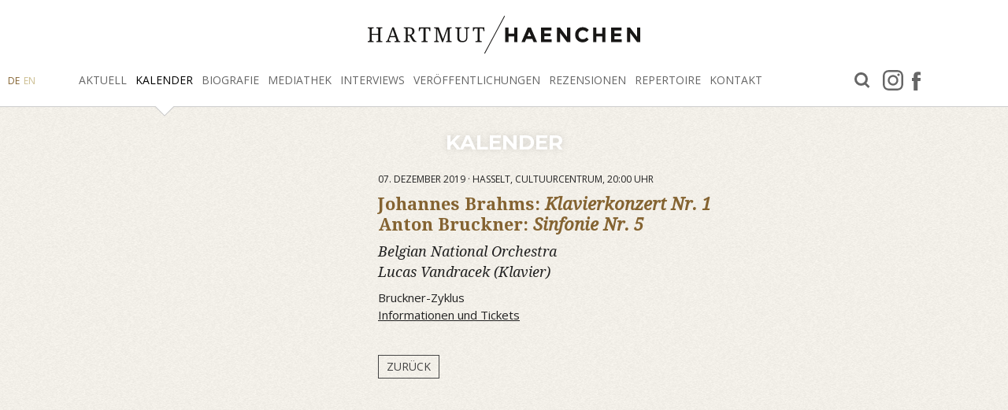

--- FILE ---
content_type: text/html; charset=utf-8
request_url: https://www.haenchen.net/kalender/?user_haenchendatabase_pi8%5Barchiv%5D=1&user_haenchendatabase_pi8%5Bpage%5D=15&user_haenchendatabase_pi8%5Bsorting%5D=ort&user_haenchendatabase_pi8%5Buid%5D=1496&cHash=b8ed30679035a512ac3292aae610ca90
body_size: 2339
content:
<!DOCTYPE html>
<html dir="ltr" lang="de-DE">
<head>

<meta charset="utf-8">
<!-- 
	This website is powered by TYPO3 - inspiring people to share!
	TYPO3 is a free open source Content Management Framework initially created by Kasper Skaarhoj and licensed under GNU/GPL.
	TYPO3 is copyright 1998-2026 of Kasper Skaarhoj. Extensions are copyright of their respective owners.
	Information and contribution at https://typo3.org/
-->



<title>Hartmut Haenchen: Kalender</title>
<meta name="generator" content="TYPO3 CMS" />
<meta name="twitter:card" content="summary" />


<link rel="stylesheet" type="text/css" href="/typo3conf/ext/user_layout/Resources/Public/Css/fotorama.css?1564484474" media="all">
<link rel="stylesheet" type="text/css" href="//cdn.jsdelivr.net/fancybox/2.1.5/jquery.fancybox.min.css" media="all">
<link rel="stylesheet" type="text/css" href="/typo3conf/ext/user_layout/Resources/Public/Css/screen.css?1607938973" media="all">



<script src="/typo3conf/ext/user_layout/Resources/Public/Js/modernizr.custom.89369.js?1536671460" type="text/javascript"></script>
<script src="/typo3conf/ext/user_layout/Resources/Public/Js/jquery.min.js?1607938973" type="text/javascript"></script>
<script src="//cdn.jsdelivr.net/fancybox/2.1.5/jquery.fancybox.min.js" type="text/javascript"></script>
<script src="/typo3conf/ext/user_layout/Resources/Public/Js/fotorama.js?1564396976" type="text/javascript"></script>
<script src="/typo3conf/ext/user_layout/Resources/Public/Js/manifest.js?1564474633" type="text/javascript"></script>
<script src="/typo3conf/ext/user_layout/Resources/Public/Js/vendor.js?1564474633" type="text/javascript"></script>
<script src="/typo3conf/ext/user_layout/Resources/Public/Js/main.js?1607938973" type="text/javascript"></script>
<script src="/typo3temp/assets/js/6d661f9502.js?1757327099" type="text/javascript"></script>


<meta http-equiv="X-UA-Compatible" content="IE=edge,chrome=1"/><meta name="viewport" content="width=device-width, initial-scale=1, shrink-to-fit=no" /><meta name="referrer" content="same-origin"><meta name="format-detection" content="telephone=no">
<link rel="alternate" hreflang="de-DE" href="https://www.haenchen.net/kalender/?user_haenchendatabase_pi8%5Barchiv%5D=1&amp;user_haenchendatabase_pi8%5Bpage%5D=15&amp;user_haenchendatabase_pi8%5Bsorting%5D=ort&amp;user_haenchendatabase_pi8%5Buid%5D=1496&amp;cHash=b8ed30679035a512ac3292aae610ca90"/>
<link rel="alternate" hreflang="en-US" href="https://www.haenchen.net/en/calendar/?user_haenchendatabase_pi8%5Barchiv%5D=1&amp;user_haenchendatabase_pi8%5Bpage%5D=15&amp;user_haenchendatabase_pi8%5Bsorting%5D=ort&amp;user_haenchendatabase_pi8%5Buid%5D=1496&amp;cHash=b8ed30679035a512ac3292aae610ca90"/>
<link rel="alternate" hreflang="x-default" href="https://www.haenchen.net/kalender/?user_haenchendatabase_pi8%5Barchiv%5D=1&amp;user_haenchendatabase_pi8%5Bpage%5D=15&amp;user_haenchendatabase_pi8%5Bsorting%5D=ort&amp;user_haenchendatabase_pi8%5Buid%5D=1496&amp;cHash=b8ed30679035a512ac3292aae610ca90"/>

<link rel="canonical" href="https://www.haenchen.net/kalender/?user_haenchendatabase_pi8%5Barchiv%5D=1&amp;user_haenchendatabase_pi8%5Bpage%5D=15&amp;user_haenchendatabase_pi8%5Bsorting%5D=ort&amp;user_haenchendatabase_pi8%5Buid%5D=1496&amp;cHash=b8ed30679035a512ac3292aae610ca90"/>
</head>
<body class="page27 layout-1fe-layout-0 ">


<header canvas="">
    <nav class="menu-container container"><div class="row"><div class="col-10 col-md-12"><a class="logo_quer" href="/"><img class="no-responsive" src="/fileadmin/media/layout/logo_quer.svg" alt="Hartmut Haenchen - Dirigent"></a></div><div class="col d-none d-lg-block text-center text-xl-left"><ul class="menu"><li class="h19" aria-haspopup="false"><a href="/aktuell/">Aktuell</a></li><li class="h27 act" aria-haspopup="false"><a href="/kalender/">Kalender</a></li><li class="h29" aria-haspopup="true"><a href="/biografie/deutsche-stichwortbiografie/">Biografie</a><ul><li aria-haspopup="false"><a href="/biografie/deutsche-stichwortbiografie/">Deutsche Stichwortbiografie</a></li><li aria-haspopup="false"><a href="/biografie/official-english-biography/">Official english biography</a></li><li aria-haspopup="false"><a href="/biografie/deutsche-biografie/">Deutsche Biografie</a></li><li aria-haspopup="false"><a href="/biografie/biografie-kammerorchester-cphe-bach/">Biografie Kammerorchester C.Ph.E. Bach</a></li><li aria-haspopup="false"><a href="/biografie/politische-biografie/">„Politische“ Biografie</a></li><li aria-haspopup="false"><a href="/biografie/dirigate-an-der-niederlaendischen-oper/">Dirigate an der Niederländischen Oper</a></li><li aria-haspopup="false"><a href="/biografie/dossier-de-presse-francais/">Dossier de presse (français)</a></li></ul></li><li class="h55" aria-haspopup="true"><a href="/mediathek/videos/">Mediathek</a><ul><li aria-haspopup="false"><a href="/mediathek/videos/">Videos</a></li><li aria-haspopup="false"><a href="/mediathek/audios/">Audios</a></li><li aria-haspopup="false"><a href="/mediathek/fotos/">Fotos</a></li><li aria-haspopup="false"><a href="/mediathek/bueste/">Büste</a></li></ul></li><li class="h31" aria-haspopup="true"><a href="/interviews/alle-interviews/">Interviews</a><ul><li aria-haspopup="false"><a href="/interviews/alle-interviews/">Alle Interviews</a></li><li aria-haspopup="false"><a href="/interviews/presse-interviews/">Presse-Interviews</a></li><li aria-haspopup="false"><a href="/interviews/radio-interviews/">Radio-Interviews</a></li><li aria-haspopup="false"><a href="/interviews/tv-interviews/">TV-Interviews</a></li><li aria-haspopup="false"><a href="/interviews/online-interviews/">Online-Interviews</a></li></ul></li><li class="h22" aria-haspopup="true"><a href="/veroeffentlichungen/diskographie/">Veröffentlichungen</a><ul><li aria-haspopup="false"><a href="/veroeffentlichungen/diskographie/">Diskographie</a></li><li aria-haspopup="false"><a href="/veroeffentlichungen/hoerfunk/">Hörfunk</a></li><li aria-haspopup="false"><a href="/veroeffentlichungen/tv-aufnahmen/">TV-Aufnahmen</a></li><li aria-haspopup="false"><a href="/veroeffentlichungen/bibliographie/">Bibliographie</a></li><li aria-haspopup="false"><a href="/veroeffentlichungen/texte/">Texte</a></li></ul></li><li class="h23" aria-haspopup="true"><a href="/rezensionen/sinfoniekonzerte/">Rezensionen</a><ul><li aria-haspopup="false"><a href="/rezensionen/sinfoniekonzerte/">Sinfoniekonzerte</a></li><li aria-haspopup="false"><a href="/rezensionen/opern/">Opern</a></li><li aria-haspopup="false"><a href="/rezensionen/kammerorchester/">Kammerorchester</a></li><li aria-haspopup="false"><a href="/rezensionen/cds-/-dvds/">CDs / DVDs</a></li></ul></li><li class="h24" aria-haspopup="true"><a href="/repertoire/opern-repertoire/">Repertoire</a><ul><li aria-haspopup="false"><a href="/repertoire/opern-repertoire/">Opern-Repertoire</a></li><li aria-haspopup="false"><a href="/repertoire/sinfonisches-repertoire/">Sinfonisches Repertoire</a></li><li aria-haspopup="false"><a href="/repertoire/kammerorchester-repertoire/">Kammerorchester-Repertoire</a></li></ul></li><li class="h26" aria-haspopup="true"><a href="/kontakt/kontaktformular/">Kontakt</a><ul><li aria-haspopup="false"><a href="/kontakt/kontaktformular/">Kontaktformular</a></li><li aria-haspopup="false"><a href="/kontakt/management/">Management</a></li><li aria-haspopup="false"><a href="/kontakt/impressum/">Impressum</a></li><li aria-haspopup="false"><a href="/kontakt/datenschutzerklaerung/">Datenschutzerklärung</a></li></ul></li></ul></div><div class="col-auto d-none d-xl-block"><ul class="menu"><li class="h72" aria-haspopup="false"><a target="_blank" href="/facebook/">facebook</a></li><li class="h73" aria-haspopup="false"><a target="_blank" href="/instagram/">Instagram</a></li><li class="h50" aria-haspopup="false"><a href="/suche/">Suche</a></li></ul></div><div class="d-none d-lg-block"><div class="lang"><a href="/kalender/" class="act">DE</a><a href="/en/calendar/">EN</a></div></div></div></nav><div class="sb-toggle-left d-lg-none" aria-expanded="false"><span class="navbar-toggler-icon"><span><span></span><span></span><span></span></span></span></div>
</header>

<div canvas="container">
    <div class="content-container">
        <div class="inner">
            <!--TYPO3SEARCH_begin-->
            

<section id="c38"
         class="ce-gridelements page-row   ce-layout-0 grid-layout-1 grid-gap-yes grid-col-bt


"
         style="; ">

    

    <div class="container">
        <div class="row">
            
    <div class="col-12">
        
<div id="c160" class="frame frame-default frame-type-header frame-layout-1"><header><h1 class="">
				Kalender
			</h1></header></div>


    </div>

        </div>
    </div>
</section>



<div id="c3" class="frame frame-default frame-type-list frame-layout-0"><div class="user-haenchendatabase-pi8"><div class="container"><div class="row"><div class="images c-1 col-12 col-md-4"></div><div class="text c-2 col-12 col-md-8"><div class="datum">07. Dezember 2019 &middot; Hasselt, Cultuurcentrum, 20:00 Uhr</div><h1>Johannes Brahms: <i>Klavierkonzert Nr. 1</i><br>
Anton Bruckner: <i>Sinfonie Nr. 5</i></h1><h2>Belgian National Orchestra<br/>Lucas Vandracek (Klavier)</h2><div class="anlass">Bruckner-Zyklus <div class="konzerttext"><a href="https://www.nationalorchestra.be/en/calendar/hartmut-haenchen-lukas-vondracek-piano" target="_blank">Informationen und Tickets</a></div></div><div><a href="/kalender/?user_haenchendatabase_pi8%5Barchiv%5D=1&amp;user_haenchendatabase_pi8%5Bpage%5D=15&amp;user_haenchendatabase_pi8%5Bsorting%5D=ort&amp;cHash=ed2e7041764e73ec13fdabe578ba7b2a" class="detail">Zurück</a></div></div></div></div></div>


            <!--TYPO3SEARCH_end-->
        </div>
    </div>
</div>

<aside class="mobilnav" off-canvas="mobilnav left overlay">
    <div id="l"><div class="lang"><a href="/kalender/" class="act">DE</a><a href="/en/calendar/">EN</a></div></div><ul><li aria-haspopup="false"><a href="/aktuell/">Aktuell</a></li><li class="act" aria-haspopup="false"><a href="/kalender/">Kalender</a></li><li aria-haspopup="true"><a href="/biografie/deutsche-stichwortbiografie/">Biografie</a><ul><li aria-haspopup="false"><a href="/biografie/deutsche-stichwortbiografie/">Deutsche Stichwortbiografie</a></li><li aria-haspopup="false"><a href="/biografie/official-english-biography/">Official english biography</a></li><li aria-haspopup="false"><a href="/biografie/deutsche-biografie/">Deutsche Biografie</a></li><li aria-haspopup="false"><a href="/biografie/biografie-kammerorchester-cphe-bach/">Biografie Kammerorchester C.Ph.E. Bach</a></li><li aria-haspopup="false"><a href="/biografie/politische-biografie/">„Politische“ Biografie</a></li><li aria-haspopup="false"><a href="/biografie/dirigate-an-der-niederlaendischen-oper/">Dirigate an der Niederländischen Oper</a></li><li aria-haspopup="false"><a href="/biografie/dossier-de-presse-francais/">Dossier de presse (français)</a></li></ul></li><li aria-haspopup="true"><a href="/mediathek/videos/">Mediathek</a><ul><li aria-haspopup="false"><a href="/mediathek/videos/">Videos</a></li><li aria-haspopup="false"><a href="/mediathek/audios/">Audios</a></li><li aria-haspopup="false"><a href="/mediathek/fotos/">Fotos</a></li><li aria-haspopup="false"><a href="/mediathek/bueste/">Büste</a></li></ul></li><li aria-haspopup="true"><a href="/interviews/alle-interviews/">Interviews</a><ul><li aria-haspopup="false"><a href="/interviews/alle-interviews/">Alle Interviews</a></li><li aria-haspopup="false"><a href="/interviews/presse-interviews/">Presse-Interviews</a></li><li aria-haspopup="false"><a href="/interviews/radio-interviews/">Radio-Interviews</a></li><li aria-haspopup="false"><a href="/interviews/tv-interviews/">TV-Interviews</a></li><li aria-haspopup="false"><a href="/interviews/online-interviews/">Online-Interviews</a></li></ul></li><li aria-haspopup="true"><a href="/veroeffentlichungen/diskographie/">Veröffentlichungen</a><ul><li aria-haspopup="false"><a href="/veroeffentlichungen/diskographie/">Diskographie</a></li><li aria-haspopup="false"><a href="/veroeffentlichungen/hoerfunk/">Hörfunk</a></li><li aria-haspopup="false"><a href="/veroeffentlichungen/tv-aufnahmen/">TV-Aufnahmen</a></li><li aria-haspopup="false"><a href="/veroeffentlichungen/bibliographie/">Bibliographie</a></li><li aria-haspopup="false"><a href="/veroeffentlichungen/texte/">Texte</a></li></ul></li><li aria-haspopup="true"><a href="/rezensionen/sinfoniekonzerte/">Rezensionen</a><ul><li aria-haspopup="false"><a href="/rezensionen/sinfoniekonzerte/">Sinfoniekonzerte</a></li><li aria-haspopup="false"><a href="/rezensionen/opern/">Opern</a></li><li aria-haspopup="false"><a href="/rezensionen/kammerorchester/">Kammerorchester</a></li><li aria-haspopup="false"><a href="/rezensionen/cds-/-dvds/">CDs / DVDs</a></li></ul></li><li aria-haspopup="true"><a href="/repertoire/opern-repertoire/">Repertoire</a><ul><li aria-haspopup="false"><a href="/repertoire/opern-repertoire/">Opern-Repertoire</a></li><li aria-haspopup="false"><a href="/repertoire/sinfonisches-repertoire/">Sinfonisches Repertoire</a></li><li aria-haspopup="false"><a href="/repertoire/kammerorchester-repertoire/">Kammerorchester-Repertoire</a></li></ul></li><li aria-haspopup="true"><a href="/kontakt/kontaktformular/">Kontakt</a><ul><li aria-haspopup="false"><a href="/kontakt/kontaktformular/">Kontaktformular</a></li><li aria-haspopup="false"><a href="/kontakt/management/">Management</a></li><li aria-haspopup="false"><a href="/kontakt/impressum/">Impressum</a></li><li aria-haspopup="false"><a href="/kontakt/datenschutzerklaerung/">Datenschutzerklärung</a></li></ul></li></ul><ul class="menu"><li class="h72" aria-haspopup="false"><a target="_blank" href="/facebook/">facebook</a></li><li class="h73" aria-haspopup="false"><a target="_blank" href="/instagram/">Instagram</a></li><li class="h50" aria-haspopup="false"><a href="/suche/">Suche</a></li></ul>
</aside>




</body>
</html>

--- FILE ---
content_type: text/css; charset=utf-8
request_url: https://www.haenchen.net/typo3conf/ext/user_layout/Resources/Public/Css/screen.css?1607938973
body_size: 30649
content:
@import url(https://fonts.googleapis.com/css?family=Droid+Serif:400,700,400italic|Montserrat:700|Open+Sans:400,800);
/*!
 * Bootstrap v4.3.1 (https://getbootstrap.com/)
 * Copyright 2011-2019 The Bootstrap Authors
 * Copyright 2011-2019 Twitter, Inc.
 * Licensed under MIT (https://github.com/twbs/bootstrap/blob/master/LICENSE)
 */:root{--blue:#007bff;--indigo:#6610f2;--purple:#6f42c1;--pink:#e83e8c;--red:#dc3545;--orange:#fd7e14;--yellow:#ffc107;--green:#28a745;--teal:#20c997;--cyan:#17a2b8;--white:#fff;--gray:#6c757d;--gray-dark:#343a40;--primary:#222;--secondary:#666;--success:#28a745;--info:#17a2b8;--warning:#ffc107;--danger:#dc3545;--light:#999;--dark:#333;--breakpoint-xs:0;--breakpoint-sm:576px;--breakpoint-md:768px;--breakpoint-lg:992px;--breakpoint-xl:1200px;--font-family-sans-serif:-apple-system,BlinkMacSystemFont,"Segoe UI",Roboto,"Helvetica Neue",Arial,"Noto Sans",sans-serif,"Apple Color Emoji","Segoe UI Emoji","Segoe UI Symbol","Noto Color Emoji";--font-family-monospace:SFMono-Regular,Menlo,Monaco,Consolas,"Liberation Mono","Courier New",monospace}*,:after,:before{-webkit-box-sizing:border-box;box-sizing:border-box}html{font-family:sans-serif;line-height:1.15;-webkit-text-size-adjust:100%;-webkit-tap-highlight-color:rgba(0,0,0,0)}article,aside,figcaption,figure,footer,header,hgroup,main,nav,section{display:block}body{font-family:Open Sans,sans-serif;font-size:.9375rem;font-weight:400;line-height:1.375;text-align:left;background-color:#eeebe1}[tabindex="-1"]:focus{outline:0!important}hr{-webkit-box-sizing:content-box;box-sizing:content-box;height:0;overflow:visible}.headline,.user-haenchendatabase-pi12 .item .letter,.user-haenchendatabase-pi12 .item .repertname,.user-haenchendatabase-pi13 .letter,h1,h2,h3,h4,h5,h6,p{margin-top:0;margin-bottom:.75rem}abbr[data-original-title],abbr[title]{text-decoration:underline;-webkit-text-decoration:underline dotted;text-decoration:underline dotted;cursor:help;border-bottom:0;-webkit-text-decoration-skip-ink:none;text-decoration-skip-ink:none}address{font-style:normal;line-height:inherit}address,dl,ol,ul{margin-bottom:1rem}dl,ol,ul{margin-top:0}ol ol,ol ul,ul ol,ul ul{margin-bottom:0}dt{font-weight:700}dd{margin-bottom:.5rem;margin-left:0}blockquote{margin:0 0 1rem}b,strong{font-weight:bolder}small{font-size:80%}sub,sup{position:relative;font-size:75%;line-height:0;vertical-align:baseline}sub{bottom:-.25em}sup{top:-.5em}a{color:#222;text-decoration:none;background-color:transparent}a:hover{color:#000;text-decoration:underline}a:not([href]):not([tabindex]),a:not([href]):not([tabindex]):focus,a:not([href]):not([tabindex]):hover{color:inherit;text-decoration:none}a:not([href]):not([tabindex]):focus{outline:0}code,kbd,pre,samp{font-family:SFMono-Regular,Menlo,Monaco,Consolas,Liberation Mono,Courier New,monospace;font-size:1em}pre{margin-top:0;margin-bottom:1rem;overflow:auto}figure{margin:0 0 1rem}img{border-style:none}img,svg{vertical-align:middle}svg{overflow:hidden}caption{padding-top:.75rem;padding-bottom:.75rem;color:#6c757d;text-align:left;caption-side:bottom}th{text-align:inherit}label{display:inline-block;margin-bottom:.5rem}button{border-radius:0}button:focus{outline:1px dotted;outline:5px auto -webkit-focus-ring-color}button,input,optgroup,select,textarea{margin:0;font-family:inherit;font-size:inherit;line-height:inherit}button,input{overflow:visible}button,select{text-transform:none}select{word-wrap:normal}[type=button],[type=reset],[type=submit],button{-webkit-appearance:button}[type=button]:not(:disabled),[type=reset]:not(:disabled),[type=submit]:not(:disabled),button:not(:disabled){cursor:pointer}[type=button]::-moz-focus-inner,[type=reset]::-moz-focus-inner,[type=submit]::-moz-focus-inner,button::-moz-focus-inner{padding:0;border-style:none}input[type=checkbox],input[type=radio]{-webkit-box-sizing:border-box;box-sizing:border-box;padding:0}input[type=date],input[type=datetime-local],input[type=month],input[type=time]{-webkit-appearance:listbox}textarea{overflow:auto;resize:vertical}fieldset{min-width:0;padding:0;margin:0;border:0}legend{display:block;width:100%;max-width:100%;padding:0;margin-bottom:.5rem;font-size:1.5rem;line-height:inherit;color:inherit;white-space:normal}@media (max-width:1200px){legend{font-size:calc(1.275rem + .3vw)}}progress{vertical-align:baseline}[type=number]::-webkit-inner-spin-button,[type=number]::-webkit-outer-spin-button{height:auto}[type=search]{outline-offset:-2px;-webkit-appearance:none}[type=search]::-webkit-search-decoration{-webkit-appearance:none}::-webkit-file-upload-button{font:inherit;-webkit-appearance:button}output{display:inline-block}summary{display:list-item;cursor:pointer}template{display:none}[hidden]{display:none!important}.h1,.h2,.h3,.h4,.h5,.h6,.headline,.user-haenchendatabase-pi12 .item .letter,.user-haenchendatabase-pi12 .item .repertname,.user-haenchendatabase-pi13 .letter,h1,h2,h3,h4,h5,h6{margin-bottom:.75rem;font-weight:500;line-height:1.2}.h1,.headline,.user-haenchendatabase-pi12 .item .letter,.user-haenchendatabase-pi12 .item .repertname,.user-haenchendatabase-pi13 .letter,h1{font-size:1.625rem}@media (max-width:1200px){.h1,.headline,.user-haenchendatabase-pi12 .item .letter,.user-haenchendatabase-pi12 .item .repertname,.user-haenchendatabase-pi13 .letter,h1{font-size:calc(1.2875rem + .45vw)}}.h2,.h3,.h4,.h5,.h6,h2,h3,h4,h5,h6{font-size:.9375rem}.lead{font-size:1.75rem;font-weight:400}@media (max-width:1200px){.lead{font-size:calc(1.3rem + .6vw)}}.display-1{font-size:6rem;font-weight:300;line-height:1.2}@media (max-width:1200px){.display-1{font-size:calc(1.725rem + 5.7vw)}}.display-2{font-size:5.5rem;font-weight:300;line-height:1.2}@media (max-width:1200px){.display-2{font-size:calc(1.675rem + 5.1vw)}}.display-3{font-size:4.5rem;font-weight:300;line-height:1.2}@media (max-width:1200px){.display-3{font-size:calc(1.575rem + 3.9vw)}}.display-4{font-size:3.5rem;font-weight:300;line-height:1.2}@media (max-width:1200px){.display-4{font-size:calc(1.475rem + 2.7vw)}}hr{margin-top:1rem;margin-bottom:1rem;border:0;border-top:1px solid rgba(0,0,0,.1)}.small,small{font-size:80%;font-weight:400}.mark,mark{padding:.2em;background-color:#fcf8e3}.list-inline,.list-unstyled{padding-left:0;list-style:none}.list-inline-item{display:inline-block}.list-inline-item:not(:last-child){margin-right:.5rem}.initialism{font-size:90%;text-transform:uppercase}.blockquote{margin-bottom:1rem;font-size:1.171875rem}.blockquote-footer{display:block;font-size:80%;color:#6c757d}.blockquote-footer:before{content:"\2014\A0"}.img-fluid,.img-thumbnail{max-width:100%;height:auto}.img-thumbnail{padding:.25rem;background-color:#eeebe1;border:1px solid #dee2e6;border-radius:.25rem}.figure{display:inline-block}.figure-img{margin-bottom:.5rem;line-height:1}.figure-caption{font-size:90%;color:#6c757d}code{font-size:87.5%;color:#e83e8c;word-break:break-word}a>code{color:inherit}kbd{padding:.2rem .4rem;font-size:87.5%;color:#fff;background-color:#212529;border-radius:.2rem}kbd kbd{padding:0;font-size:100%;font-weight:700}pre{display:block;font-size:87.5%;color:#212529}pre code{font-size:inherit;color:inherit;word-break:normal}.pre-scrollable{max-height:340px;overflow-y:scroll}.container{width:100%;padding-right:30px;padding-left:30px;margin-right:auto;margin-left:auto}@media (min-width:576px){.container{max-width:540px}}@media (min-width:768px){.container{max-width:720px}}@media (min-width:992px){.container{max-width:960px}}@media (min-width:1200px){.container{max-width:1140px}}.container-fluid{width:100%;padding-right:30px;padding-left:30px;margin-right:auto;margin-left:auto}.row{display:-webkit-box;display:-ms-flexbox;display:flex;-ms-flex-wrap:wrap;flex-wrap:wrap;margin-right:-30px;margin-left:-30px}.no-gutters{margin-right:0;margin-left:0}.no-gutters>.col,.no-gutters>[class*=col-]{padding-right:0;padding-left:0}.col,.col-1,.col-2,.col-3,.col-4,.col-5,.col-6,.col-7,.col-8,.col-9,.col-10,.col-11,.col-12,.col-auto,.col-lg,.col-lg-1,.col-lg-2,.col-lg-3,.col-lg-4,.col-lg-5,.col-lg-6,.col-lg-7,.col-lg-8,.col-lg-9,.col-lg-10,.col-lg-11,.col-lg-12,.col-lg-auto,.col-md,.col-md-1,.col-md-2,.col-md-3,.col-md-4,.col-md-5,.col-md-6,.col-md-7,.col-md-8,.col-md-9,.col-md-10,.col-md-11,.col-md-12,.col-md-auto,.col-sm,.col-sm-1,.col-sm-2,.col-sm-3,.col-sm-4,.col-sm-5,.col-sm-6,.col-sm-7,.col-sm-8,.col-sm-9,.col-sm-10,.col-sm-11,.col-sm-12,.col-sm-auto,.col-xl,.col-xl-1,.col-xl-2,.col-xl-3,.col-xl-4,.col-xl-5,.col-xl-6,.col-xl-7,.col-xl-8,.col-xl-9,.col-xl-10,.col-xl-11,.col-xl-12,.col-xl-auto,.tx-powermail form fieldset,.tx-powermail form fieldset.powermail_fieldset_3,body.page30 div.csc-textpic div.csc-textpic-imagewrap[data-ce-columns="2"] div.ce-row .ce-column,body.page30 div.csc-textpic div.csc-textpic-imagewrap[data-ce-columns="2"] div.csc-textpic-imagerow .ce-column,body.page30 div.csc-textpic div.csc-textpic-imagewrap[data-ce-columns="3"] div.ce-row .ce-column,body.page30 div.csc-textpic div.csc-textpic-imagewrap[data-ce-columns="3"] div.csc-textpic-imagerow .ce-column,body.page30 div.csc-textpic div.csc-textpic-imagewrap[data-ce-columns="4"] div.ce-row .ce-column,body.page30 div.csc-textpic div.csc-textpic-imagewrap[data-ce-columns="4"] div.csc-textpic-imagerow .ce-column,body.page30 div.csc-textpic div.csc-textpic-imagewrap[data-csc-images="1"] div.ce-row .ce-column,body.page30 div.csc-textpic div.csc-textpic-imagewrap[data-csc-images="1"] div.csc-textpic-imagerow .ce-column,body.page30 div.frame-type-image div.ce-gallery[data-ce-columns="2"] div.ce-row .ce-column,body.page30 div.frame-type-image div.ce-gallery[data-ce-columns="2"] div.csc-textpic-imagerow .ce-column,body.page30 div.frame-type-image div.ce-gallery[data-ce-columns="3"] div.ce-row .ce-column,body.page30 div.frame-type-image div.ce-gallery[data-ce-columns="3"] div.csc-textpic-imagerow .ce-column,body.page30 div.frame-type-image div.ce-gallery[data-ce-columns="4"] div.ce-row .ce-column,body.page30 div.frame-type-image div.ce-gallery[data-ce-columns="4"] div.csc-textpic-imagerow .ce-column,body.page30 div.frame-type-image div.ce-gallery[data-ce-images="1"] div.ce-row .ce-column,body.page30 div.frame-type-image div.ce-gallery[data-ce-images="1"] div.csc-textpic-imagerow .ce-column,body.page30 div.frame-type-textpic div.ce-gallery[data-ce-columns="2"] div.ce-row .ce-column,body.page30 div.frame-type-textpic div.ce-gallery[data-ce-columns="2"] div.csc-textpic-imagerow .ce-column,body.page30 div.frame-type-textpic div.ce-gallery[data-ce-columns="3"] div.ce-row .ce-column,body.page30 div.frame-type-textpic div.ce-gallery[data-ce-columns="3"] div.csc-textpic-imagerow .ce-column,body.page30 div.frame-type-textpic div.ce-gallery[data-ce-columns="4"] div.ce-row .ce-column,body.page30 div.frame-type-textpic div.ce-gallery[data-ce-columns="4"] div.csc-textpic-imagerow .ce-column,body.page30 div.frame-type-textpic div.ce-gallery[data-ce-images="1"] div.ce-row .ce-column,body.page30 div.frame-type-textpic div.ce-gallery[data-ce-images="1"] div.csc-textpic-imagerow .ce-column{position:relative;width:100%;padding-right:30px;padding-left:30px}.col{-ms-flex-preferred-size:0;flex-basis:0;-webkit-box-flex:1;-ms-flex-positive:1;flex-grow:1;max-width:100%}.col-auto{-ms-flex:0 0 auto;flex:0 0 auto;width:auto;max-width:100%}.col-1,.col-auto{-webkit-box-flex:0}.col-1{-ms-flex:0 0 8.3333333333%;flex:0 0 8.3333333333%;max-width:8.3333333333%}.col-2{-ms-flex:0 0 16.6666666667%;flex:0 0 16.6666666667%;max-width:16.6666666667%}.col-2,.col-3{-webkit-box-flex:0}.col-3{-ms-flex:0 0 25%;flex:0 0 25%;max-width:25%}.col-4{-ms-flex:0 0 33.3333333333%;flex:0 0 33.3333333333%;max-width:33.3333333333%}.col-4,.col-5{-webkit-box-flex:0}.col-5{-ms-flex:0 0 41.6666666667%;flex:0 0 41.6666666667%;max-width:41.6666666667%}.col-6{-ms-flex:0 0 50%;flex:0 0 50%;max-width:50%}.col-6,.col-7{-webkit-box-flex:0}.col-7{-ms-flex:0 0 58.3333333333%;flex:0 0 58.3333333333%;max-width:58.3333333333%}.col-8{-ms-flex:0 0 66.6666666667%;flex:0 0 66.6666666667%;max-width:66.6666666667%}.col-8,.col-9{-webkit-box-flex:0}.col-9{-ms-flex:0 0 75%;flex:0 0 75%;max-width:75%}.col-10{-ms-flex:0 0 83.3333333333%;flex:0 0 83.3333333333%;max-width:83.3333333333%}.col-10,.col-11{-webkit-box-flex:0}.col-11{-ms-flex:0 0 91.6666666667%;flex:0 0 91.6666666667%;max-width:91.6666666667%}.col-12,.tx-powermail form fieldset,.tx-powermail form fieldset.powermail_fieldset_3,body.page30 div.csc-textpic div.csc-textpic-imagewrap[data-ce-columns="2"] div.ce-row .ce-column,body.page30 div.csc-textpic div.csc-textpic-imagewrap[data-ce-columns="2"] div.csc-textpic-imagerow .ce-column,body.page30 div.csc-textpic div.csc-textpic-imagewrap[data-ce-columns="3"] div.ce-row .ce-column,body.page30 div.csc-textpic div.csc-textpic-imagewrap[data-ce-columns="3"] div.csc-textpic-imagerow .ce-column,body.page30 div.csc-textpic div.csc-textpic-imagewrap[data-ce-columns="4"] div.ce-row .ce-column,body.page30 div.csc-textpic div.csc-textpic-imagewrap[data-ce-columns="4"] div.csc-textpic-imagerow .ce-column,body.page30 div.csc-textpic div.csc-textpic-imagewrap[data-csc-images="1"] div.ce-row .ce-column,body.page30 div.csc-textpic div.csc-textpic-imagewrap[data-csc-images="1"] div.csc-textpic-imagerow .ce-column,body.page30 div.frame-type-image div.ce-gallery[data-ce-columns="2"] div.ce-row .ce-column,body.page30 div.frame-type-image div.ce-gallery[data-ce-columns="2"] div.csc-textpic-imagerow .ce-column,body.page30 div.frame-type-image div.ce-gallery[data-ce-columns="3"] div.ce-row .ce-column,body.page30 div.frame-type-image div.ce-gallery[data-ce-columns="3"] div.csc-textpic-imagerow .ce-column,body.page30 div.frame-type-image div.ce-gallery[data-ce-columns="4"] div.ce-row .ce-column,body.page30 div.frame-type-image div.ce-gallery[data-ce-columns="4"] div.csc-textpic-imagerow .ce-column,body.page30 div.frame-type-image div.ce-gallery[data-ce-images="1"] div.ce-row .ce-column,body.page30 div.frame-type-image div.ce-gallery[data-ce-images="1"] div.csc-textpic-imagerow .ce-column,body.page30 div.frame-type-textpic div.ce-gallery[data-ce-columns="2"] div.ce-row .ce-column,body.page30 div.frame-type-textpic div.ce-gallery[data-ce-columns="2"] div.csc-textpic-imagerow .ce-column,body.page30 div.frame-type-textpic div.ce-gallery[data-ce-columns="3"] div.ce-row .ce-column,body.page30 div.frame-type-textpic div.ce-gallery[data-ce-columns="3"] div.csc-textpic-imagerow .ce-column,body.page30 div.frame-type-textpic div.ce-gallery[data-ce-columns="4"] div.ce-row .ce-column,body.page30 div.frame-type-textpic div.ce-gallery[data-ce-columns="4"] div.csc-textpic-imagerow .ce-column,body.page30 div.frame-type-textpic div.ce-gallery[data-ce-images="1"] div.ce-row .ce-column,body.page30 div.frame-type-textpic div.ce-gallery[data-ce-images="1"] div.csc-textpic-imagerow .ce-column{-webkit-box-flex:0;-ms-flex:0 0 100%;flex:0 0 100%;max-width:100%}.order-first{-webkit-box-ordinal-group:0;-ms-flex-order:-1;order:-1}.order-last{-webkit-box-ordinal-group:14;-ms-flex-order:13;order:13}.order-0{-webkit-box-ordinal-group:1;-ms-flex-order:0;order:0}.order-1{-webkit-box-ordinal-group:2;-ms-flex-order:1;order:1}.order-2{-webkit-box-ordinal-group:3;-ms-flex-order:2;order:2}.order-3{-webkit-box-ordinal-group:4;-ms-flex-order:3;order:3}.order-4{-webkit-box-ordinal-group:5;-ms-flex-order:4;order:4}.order-5{-webkit-box-ordinal-group:6;-ms-flex-order:5;order:5}.order-6{-webkit-box-ordinal-group:7;-ms-flex-order:6;order:6}.order-7{-webkit-box-ordinal-group:8;-ms-flex-order:7;order:7}.order-8{-webkit-box-ordinal-group:9;-ms-flex-order:8;order:8}.order-9{-webkit-box-ordinal-group:10;-ms-flex-order:9;order:9}.order-10{-webkit-box-ordinal-group:11;-ms-flex-order:10;order:10}.order-11{-webkit-box-ordinal-group:12;-ms-flex-order:11;order:11}.order-12{-webkit-box-ordinal-group:13;-ms-flex-order:12;order:12}.offset-1{margin-left:8.3333333333%}.offset-2{margin-left:16.6666666667%}.offset-3{margin-left:25%}.offset-4{margin-left:33.3333333333%}.offset-5{margin-left:41.6666666667%}.offset-6{margin-left:50%}.offset-7{margin-left:58.3333333333%}.offset-8{margin-left:66.6666666667%}.offset-9{margin-left:75%}.offset-10{margin-left:83.3333333333%}.offset-11{margin-left:91.6666666667%}@media (min-width:576px){.col-sm{-ms-flex-preferred-size:0;flex-basis:0;-webkit-box-flex:1;-ms-flex-positive:1;flex-grow:1;max-width:100%}.col-sm-auto{-webkit-box-flex:0;-ms-flex:0 0 auto;flex:0 0 auto;width:auto;max-width:100%}.col-sm-1{-webkit-box-flex:0;-ms-flex:0 0 8.3333333333%;flex:0 0 8.3333333333%;max-width:8.3333333333%}.col-sm-2{-webkit-box-flex:0;-ms-flex:0 0 16.6666666667%;flex:0 0 16.6666666667%;max-width:16.6666666667%}.col-sm-3{-webkit-box-flex:0;-ms-flex:0 0 25%;flex:0 0 25%;max-width:25%}.col-sm-4{-webkit-box-flex:0;-ms-flex:0 0 33.3333333333%;flex:0 0 33.3333333333%;max-width:33.3333333333%}.col-sm-5{-webkit-box-flex:0;-ms-flex:0 0 41.6666666667%;flex:0 0 41.6666666667%;max-width:41.6666666667%}.col-sm-6{-webkit-box-flex:0;-ms-flex:0 0 50%;flex:0 0 50%;max-width:50%}.col-sm-7{-webkit-box-flex:0;-ms-flex:0 0 58.3333333333%;flex:0 0 58.3333333333%;max-width:58.3333333333%}.col-sm-8{-webkit-box-flex:0;-ms-flex:0 0 66.6666666667%;flex:0 0 66.6666666667%;max-width:66.6666666667%}.col-sm-9{-webkit-box-flex:0;-ms-flex:0 0 75%;flex:0 0 75%;max-width:75%}.col-sm-10{-webkit-box-flex:0;-ms-flex:0 0 83.3333333333%;flex:0 0 83.3333333333%;max-width:83.3333333333%}.col-sm-11{-webkit-box-flex:0;-ms-flex:0 0 91.6666666667%;flex:0 0 91.6666666667%;max-width:91.6666666667%}.col-sm-12{-webkit-box-flex:0;-ms-flex:0 0 100%;flex:0 0 100%;max-width:100%}.order-sm-first{-webkit-box-ordinal-group:0;-ms-flex-order:-1;order:-1}.order-sm-last{-webkit-box-ordinal-group:14;-ms-flex-order:13;order:13}.order-sm-0{-webkit-box-ordinal-group:1;-ms-flex-order:0;order:0}.order-sm-1{-webkit-box-ordinal-group:2;-ms-flex-order:1;order:1}.order-sm-2{-webkit-box-ordinal-group:3;-ms-flex-order:2;order:2}.order-sm-3{-webkit-box-ordinal-group:4;-ms-flex-order:3;order:3}.order-sm-4{-webkit-box-ordinal-group:5;-ms-flex-order:4;order:4}.order-sm-5{-webkit-box-ordinal-group:6;-ms-flex-order:5;order:5}.order-sm-6{-webkit-box-ordinal-group:7;-ms-flex-order:6;order:6}.order-sm-7{-webkit-box-ordinal-group:8;-ms-flex-order:7;order:7}.order-sm-8{-webkit-box-ordinal-group:9;-ms-flex-order:8;order:8}.order-sm-9{-webkit-box-ordinal-group:10;-ms-flex-order:9;order:9}.order-sm-10{-webkit-box-ordinal-group:11;-ms-flex-order:10;order:10}.order-sm-11{-webkit-box-ordinal-group:12;-ms-flex-order:11;order:11}.order-sm-12{-webkit-box-ordinal-group:13;-ms-flex-order:12;order:12}.offset-sm-0{margin-left:0}.offset-sm-1{margin-left:8.3333333333%}.offset-sm-2{margin-left:16.6666666667%}.offset-sm-3{margin-left:25%}.offset-sm-4{margin-left:33.3333333333%}.offset-sm-5{margin-left:41.6666666667%}.offset-sm-6{margin-left:50%}.offset-sm-7{margin-left:58.3333333333%}.offset-sm-8{margin-left:66.6666666667%}.offset-sm-9{margin-left:75%}.offset-sm-10{margin-left:83.3333333333%}.offset-sm-11{margin-left:91.6666666667%}}@media (min-width:768px){.col-md{-ms-flex-preferred-size:0;flex-basis:0;-webkit-box-flex:1;-ms-flex-positive:1;flex-grow:1;max-width:100%}.col-md-auto{-webkit-box-flex:0;-ms-flex:0 0 auto;flex:0 0 auto;width:auto;max-width:100%}.col-md-1{-webkit-box-flex:0;-ms-flex:0 0 8.3333333333%;flex:0 0 8.3333333333%;max-width:8.3333333333%}.col-md-2{-webkit-box-flex:0;-ms-flex:0 0 16.6666666667%;flex:0 0 16.6666666667%;max-width:16.6666666667%}.col-md-3,body.page30 div.csc-textpic div.csc-textpic-imagewrap[data-ce-columns="4"] div.ce-row .ce-column,body.page30 div.csc-textpic div.csc-textpic-imagewrap[data-ce-columns="4"] div.csc-textpic-imagerow .ce-column,body.page30 div.frame-type-image div.ce-gallery[data-ce-columns="4"] div.ce-row .ce-column,body.page30 div.frame-type-image div.ce-gallery[data-ce-columns="4"] div.csc-textpic-imagerow .ce-column,body.page30 div.frame-type-textpic div.ce-gallery[data-ce-columns="4"] div.ce-row .ce-column,body.page30 div.frame-type-textpic div.ce-gallery[data-ce-columns="4"] div.csc-textpic-imagerow .ce-column{-webkit-box-flex:0;-ms-flex:0 0 25%;flex:0 0 25%;max-width:25%}.col-md-4,body.page30 div.csc-textpic div.csc-textpic-imagewrap[data-ce-columns="3"] div.ce-row .ce-column,body.page30 div.csc-textpic div.csc-textpic-imagewrap[data-ce-columns="3"] div.csc-textpic-imagerow .ce-column,body.page30 div.frame-type-image div.ce-gallery[data-ce-columns="3"] div.ce-row .ce-column,body.page30 div.frame-type-image div.ce-gallery[data-ce-columns="3"] div.csc-textpic-imagerow .ce-column,body.page30 div.frame-type-textpic div.ce-gallery[data-ce-columns="3"] div.ce-row .ce-column,body.page30 div.frame-type-textpic div.ce-gallery[data-ce-columns="3"] div.csc-textpic-imagerow .ce-column{-webkit-box-flex:0;-ms-flex:0 0 33.3333333333%;flex:0 0 33.3333333333%;max-width:33.3333333333%}.col-md-5{-webkit-box-flex:0;-ms-flex:0 0 41.6666666667%;flex:0 0 41.6666666667%;max-width:41.6666666667%}.col-md-6,.tx-powermail form fieldset,body.page30 div.csc-textpic div.csc-textpic-imagewrap[data-ce-columns="2"] div.ce-row .ce-column,body.page30 div.csc-textpic div.csc-textpic-imagewrap[data-ce-columns="2"] div.csc-textpic-imagerow .ce-column,body.page30 div.csc-textpic div.csc-textpic-imagewrap[data-csc-images="1"] div.ce-row .ce-column,body.page30 div.csc-textpic div.csc-textpic-imagewrap[data-csc-images="1"] div.csc-textpic-imagerow .ce-column,body.page30 div.frame-type-image div.ce-gallery[data-ce-columns="2"] div.ce-row .ce-column,body.page30 div.frame-type-image div.ce-gallery[data-ce-columns="2"] div.csc-textpic-imagerow .ce-column,body.page30 div.frame-type-image div.ce-gallery[data-ce-images="1"] div.ce-row .ce-column,body.page30 div.frame-type-image div.ce-gallery[data-ce-images="1"] div.csc-textpic-imagerow .ce-column,body.page30 div.frame-type-textpic div.ce-gallery[data-ce-columns="2"] div.ce-row .ce-column,body.page30 div.frame-type-textpic div.ce-gallery[data-ce-columns="2"] div.csc-textpic-imagerow .ce-column,body.page30 div.frame-type-textpic div.ce-gallery[data-ce-images="1"] div.ce-row .ce-column,body.page30 div.frame-type-textpic div.ce-gallery[data-ce-images="1"] div.csc-textpic-imagerow .ce-column{-webkit-box-flex:0;-ms-flex:0 0 50%;flex:0 0 50%;max-width:50%}.col-md-7{-webkit-box-flex:0;-ms-flex:0 0 58.3333333333%;flex:0 0 58.3333333333%;max-width:58.3333333333%}.col-md-8{-webkit-box-flex:0;-ms-flex:0 0 66.6666666667%;flex:0 0 66.6666666667%;max-width:66.6666666667%}.col-md-9{-webkit-box-flex:0;-ms-flex:0 0 75%;flex:0 0 75%;max-width:75%}.col-md-10{-webkit-box-flex:0;-ms-flex:0 0 83.3333333333%;flex:0 0 83.3333333333%;max-width:83.3333333333%}.col-md-11{-webkit-box-flex:0;-ms-flex:0 0 91.6666666667%;flex:0 0 91.6666666667%;max-width:91.6666666667%}.col-md-12,.tx-powermail form fieldset.powermail_fieldset_3{-webkit-box-flex:0;-ms-flex:0 0 100%;flex:0 0 100%;max-width:100%}.order-md-first{-webkit-box-ordinal-group:0;-ms-flex-order:-1;order:-1}.order-md-last{-webkit-box-ordinal-group:14;-ms-flex-order:13;order:13}.order-md-0{-webkit-box-ordinal-group:1;-ms-flex-order:0;order:0}.order-md-1{-webkit-box-ordinal-group:2;-ms-flex-order:1;order:1}.order-md-2{-webkit-box-ordinal-group:3;-ms-flex-order:2;order:2}.order-md-3{-webkit-box-ordinal-group:4;-ms-flex-order:3;order:3}.order-md-4{-webkit-box-ordinal-group:5;-ms-flex-order:4;order:4}.order-md-5{-webkit-box-ordinal-group:6;-ms-flex-order:5;order:5}.order-md-6{-webkit-box-ordinal-group:7;-ms-flex-order:6;order:6}.order-md-7{-webkit-box-ordinal-group:8;-ms-flex-order:7;order:7}.order-md-8{-webkit-box-ordinal-group:9;-ms-flex-order:8;order:8}.order-md-9{-webkit-box-ordinal-group:10;-ms-flex-order:9;order:9}.order-md-10{-webkit-box-ordinal-group:11;-ms-flex-order:10;order:10}.order-md-11{-webkit-box-ordinal-group:12;-ms-flex-order:11;order:11}.order-md-12{-webkit-box-ordinal-group:13;-ms-flex-order:12;order:12}.offset-md-0{margin-left:0}.offset-md-1{margin-left:8.3333333333%}.offset-md-2{margin-left:16.6666666667%}.offset-md-3{margin-left:25%}.offset-md-4{margin-left:33.3333333333%}.offset-md-5{margin-left:41.6666666667%}.offset-md-6{margin-left:50%}.offset-md-7{margin-left:58.3333333333%}.offset-md-8{margin-left:66.6666666667%}.offset-md-9{margin-left:75%}.offset-md-10{margin-left:83.3333333333%}.offset-md-11{margin-left:91.6666666667%}}@media (min-width:992px){.col-lg{-ms-flex-preferred-size:0;flex-basis:0;-webkit-box-flex:1;-ms-flex-positive:1;flex-grow:1;max-width:100%}.col-lg-auto{-webkit-box-flex:0;-ms-flex:0 0 auto;flex:0 0 auto;width:auto;max-width:100%}.col-lg-1{-webkit-box-flex:0;-ms-flex:0 0 8.3333333333%;flex:0 0 8.3333333333%;max-width:8.3333333333%}.col-lg-2{-webkit-box-flex:0;-ms-flex:0 0 16.6666666667%;flex:0 0 16.6666666667%;max-width:16.6666666667%}.col-lg-3{-webkit-box-flex:0;-ms-flex:0 0 25%;flex:0 0 25%;max-width:25%}.col-lg-4{-webkit-box-flex:0;-ms-flex:0 0 33.3333333333%;flex:0 0 33.3333333333%;max-width:33.3333333333%}.col-lg-5{-webkit-box-flex:0;-ms-flex:0 0 41.6666666667%;flex:0 0 41.6666666667%;max-width:41.6666666667%}.col-lg-6{-webkit-box-flex:0;-ms-flex:0 0 50%;flex:0 0 50%;max-width:50%}.col-lg-7{-webkit-box-flex:0;-ms-flex:0 0 58.3333333333%;flex:0 0 58.3333333333%;max-width:58.3333333333%}.col-lg-8{-webkit-box-flex:0;-ms-flex:0 0 66.6666666667%;flex:0 0 66.6666666667%;max-width:66.6666666667%}.col-lg-9{-webkit-box-flex:0;-ms-flex:0 0 75%;flex:0 0 75%;max-width:75%}.col-lg-10{-webkit-box-flex:0;-ms-flex:0 0 83.3333333333%;flex:0 0 83.3333333333%;max-width:83.3333333333%}.col-lg-11{-webkit-box-flex:0;-ms-flex:0 0 91.6666666667%;flex:0 0 91.6666666667%;max-width:91.6666666667%}.col-lg-12{-webkit-box-flex:0;-ms-flex:0 0 100%;flex:0 0 100%;max-width:100%}.order-lg-first{-webkit-box-ordinal-group:0;-ms-flex-order:-1;order:-1}.order-lg-last{-webkit-box-ordinal-group:14;-ms-flex-order:13;order:13}.order-lg-0{-webkit-box-ordinal-group:1;-ms-flex-order:0;order:0}.order-lg-1{-webkit-box-ordinal-group:2;-ms-flex-order:1;order:1}.order-lg-2{-webkit-box-ordinal-group:3;-ms-flex-order:2;order:2}.order-lg-3{-webkit-box-ordinal-group:4;-ms-flex-order:3;order:3}.order-lg-4{-webkit-box-ordinal-group:5;-ms-flex-order:4;order:4}.order-lg-5{-webkit-box-ordinal-group:6;-ms-flex-order:5;order:5}.order-lg-6{-webkit-box-ordinal-group:7;-ms-flex-order:6;order:6}.order-lg-7{-webkit-box-ordinal-group:8;-ms-flex-order:7;order:7}.order-lg-8{-webkit-box-ordinal-group:9;-ms-flex-order:8;order:8}.order-lg-9{-webkit-box-ordinal-group:10;-ms-flex-order:9;order:9}.order-lg-10{-webkit-box-ordinal-group:11;-ms-flex-order:10;order:10}.order-lg-11{-webkit-box-ordinal-group:12;-ms-flex-order:11;order:11}.order-lg-12{-webkit-box-ordinal-group:13;-ms-flex-order:12;order:12}.offset-lg-0{margin-left:0}.offset-lg-1{margin-left:8.3333333333%}.offset-lg-2{margin-left:16.6666666667%}.offset-lg-3{margin-left:25%}.offset-lg-4{margin-left:33.3333333333%}.offset-lg-5{margin-left:41.6666666667%}.offset-lg-6{margin-left:50%}.offset-lg-7{margin-left:58.3333333333%}.offset-lg-8{margin-left:66.6666666667%}.offset-lg-9{margin-left:75%}.offset-lg-10{margin-left:83.3333333333%}.offset-lg-11{margin-left:91.6666666667%}}@media (min-width:1200px){.col-xl{-ms-flex-preferred-size:0;flex-basis:0;-webkit-box-flex:1;-ms-flex-positive:1;flex-grow:1;max-width:100%}.col-xl-auto{-webkit-box-flex:0;-ms-flex:0 0 auto;flex:0 0 auto;width:auto;max-width:100%}.col-xl-1{-webkit-box-flex:0;-ms-flex:0 0 8.3333333333%;flex:0 0 8.3333333333%;max-width:8.3333333333%}.col-xl-2{-webkit-box-flex:0;-ms-flex:0 0 16.6666666667%;flex:0 0 16.6666666667%;max-width:16.6666666667%}.col-xl-3{-webkit-box-flex:0;-ms-flex:0 0 25%;flex:0 0 25%;max-width:25%}.col-xl-4{-webkit-box-flex:0;-ms-flex:0 0 33.3333333333%;flex:0 0 33.3333333333%;max-width:33.3333333333%}.col-xl-5{-webkit-box-flex:0;-ms-flex:0 0 41.6666666667%;flex:0 0 41.6666666667%;max-width:41.6666666667%}.col-xl-6{-webkit-box-flex:0;-ms-flex:0 0 50%;flex:0 0 50%;max-width:50%}.col-xl-7{-webkit-box-flex:0;-ms-flex:0 0 58.3333333333%;flex:0 0 58.3333333333%;max-width:58.3333333333%}.col-xl-8{-webkit-box-flex:0;-ms-flex:0 0 66.6666666667%;flex:0 0 66.6666666667%;max-width:66.6666666667%}.col-xl-9{-webkit-box-flex:0;-ms-flex:0 0 75%;flex:0 0 75%;max-width:75%}.col-xl-10{-webkit-box-flex:0;-ms-flex:0 0 83.3333333333%;flex:0 0 83.3333333333%;max-width:83.3333333333%}.col-xl-11{-webkit-box-flex:0;-ms-flex:0 0 91.6666666667%;flex:0 0 91.6666666667%;max-width:91.6666666667%}.col-xl-12{-webkit-box-flex:0;-ms-flex:0 0 100%;flex:0 0 100%;max-width:100%}.order-xl-first{-webkit-box-ordinal-group:0;-ms-flex-order:-1;order:-1}.order-xl-last{-webkit-box-ordinal-group:14;-ms-flex-order:13;order:13}.order-xl-0{-webkit-box-ordinal-group:1;-ms-flex-order:0;order:0}.order-xl-1{-webkit-box-ordinal-group:2;-ms-flex-order:1;order:1}.order-xl-2{-webkit-box-ordinal-group:3;-ms-flex-order:2;order:2}.order-xl-3{-webkit-box-ordinal-group:4;-ms-flex-order:3;order:3}.order-xl-4{-webkit-box-ordinal-group:5;-ms-flex-order:4;order:4}.order-xl-5{-webkit-box-ordinal-group:6;-ms-flex-order:5;order:5}.order-xl-6{-webkit-box-ordinal-group:7;-ms-flex-order:6;order:6}.order-xl-7{-webkit-box-ordinal-group:8;-ms-flex-order:7;order:7}.order-xl-8{-webkit-box-ordinal-group:9;-ms-flex-order:8;order:8}.order-xl-9{-webkit-box-ordinal-group:10;-ms-flex-order:9;order:9}.order-xl-10{-webkit-box-ordinal-group:11;-ms-flex-order:10;order:10}.order-xl-11{-webkit-box-ordinal-group:12;-ms-flex-order:11;order:11}.order-xl-12{-webkit-box-ordinal-group:13;-ms-flex-order:12;order:12}.offset-xl-0{margin-left:0}.offset-xl-1{margin-left:8.3333333333%}.offset-xl-2{margin-left:16.6666666667%}.offset-xl-3{margin-left:25%}.offset-xl-4{margin-left:33.3333333333%}.offset-xl-5{margin-left:41.6666666667%}.offset-xl-6{margin-left:50%}.offset-xl-7{margin-left:58.3333333333%}.offset-xl-8{margin-left:66.6666666667%}.offset-xl-9{margin-left:75%}.offset-xl-10{margin-left:83.3333333333%}.offset-xl-11{margin-left:91.6666666667%}}.table{width:100%;margin-bottom:1rem;color:#222}.table td,.table th{padding:.75rem;vertical-align:top;border-top:1px solid #dee2e6}.table thead th{vertical-align:bottom;border-bottom:2px solid #dee2e6}.table tbody+tbody{border-top:2px solid #dee2e6}.table-sm td,.table-sm th{padding:.3rem}.table-bordered,.table-bordered td,.table-bordered th{border:1px solid #dee2e6}.table-bordered thead td,.table-bordered thead th{border-bottom-width:2px}.table-borderless tbody+tbody,.table-borderless td,.table-borderless th,.table-borderless thead th{border:0}.table-striped tbody tr:nth-of-type(odd){background-color:rgba(0,0,0,.05)}.table-hover tbody tr:hover{color:#222;background-color:rgba(0,0,0,.075)}.table-primary,.table-primary>td,.table-primary>th{background-color:#c1c1c1}.table-primary tbody+tbody,.table-primary td,.table-primary th,.table-primary thead th{border-color:#8c8c8c}.table-hover .table-primary:hover,.table-hover .table-primary:hover>td,.table-hover .table-primary:hover>th{background-color:#b4b4b4}.table-secondary,.table-secondary>td,.table-secondary>th{background-color:#d4d4d4}.table-secondary tbody+tbody,.table-secondary td,.table-secondary th,.table-secondary thead th{border-color:#afafaf}.table-hover .table-secondary:hover,.table-hover .table-secondary:hover>td,.table-hover .table-secondary:hover>th{background-color:#c7c7c7}.table-success,.table-success>td,.table-success>th{background-color:#c3e6cb}.table-success tbody+tbody,.table-success td,.table-success th,.table-success thead th{border-color:#8fd19e}.table-hover .table-success:hover,.table-hover .table-success:hover>td,.table-hover .table-success:hover>th{background-color:#b1dfbb}.table-info,.table-info>td,.table-info>th{background-color:#bee5eb}.table-info tbody+tbody,.table-info td,.table-info th,.table-info thead th{border-color:#86cfda}.table-hover .table-info:hover,.table-hover .table-info:hover>td,.table-hover .table-info:hover>th{background-color:#abdde5}.table-warning,.table-warning>td,.table-warning>th{background-color:#ffeeba}.table-warning tbody+tbody,.table-warning td,.table-warning th,.table-warning thead th{border-color:#ffdf7e}.table-hover .table-warning:hover,.table-hover .table-warning:hover>td,.table-hover .table-warning:hover>th{background-color:#ffe8a1}.table-danger,.table-danger>td,.table-danger>th{background-color:#f5c6cb}.table-danger tbody+tbody,.table-danger td,.table-danger th,.table-danger thead th{border-color:#ed969e}.table-hover .table-danger:hover,.table-hover .table-danger:hover>td,.table-hover .table-danger:hover>th{background-color:#f1b0b7}.table-light,.table-light>td,.table-light>th{background-color:#e2e2e2}.table-light tbody+tbody,.table-light td,.table-light th,.table-light thead th{border-color:#cacaca}.table-hover .table-light:hover,.table-hover .table-light:hover>td,.table-hover .table-light:hover>th{background-color:#d5d5d5}.table-dark,.table-dark>td,.table-dark>th{background-color:#c6c6c6}.table-dark tbody+tbody,.table-dark td,.table-dark th,.table-dark thead th{border-color:#959595}.table-hover .table-dark:hover,.table-hover .table-dark:hover>td,.table-hover .table-dark:hover>th{background-color:#b9b9b9}.table-active,.table-active>td,.table-active>th,.table-hover .table-active:hover,.table-hover .table-active:hover>td,.table-hover .table-active:hover>th{background-color:rgba(0,0,0,.075)}.table .thead-dark th{color:#fff;background-color:#343a40;border-color:#454d55}.table .thead-light th{color:#495057;background-color:#e9ecef;border-color:#dee2e6}.table-dark{color:#fff;background-color:#343a40}.table-dark td,.table-dark th,.table-dark thead th{border-color:#454d55}.table-dark.table-bordered{border:0}.table-dark.table-striped tbody tr:nth-of-type(odd){background-color:hsla(0,0%,100%,.05)}.table-dark.table-hover tbody tr:hover{color:#fff;background-color:hsla(0,0%,100%,.075)}@media (max-width:575.98px){.table-responsive-sm{display:block;width:100%;overflow-x:auto;-webkit-overflow-scrolling:touch}.table-responsive-sm>.table-bordered{border:0}}@media (max-width:767.98px){.table-responsive-md{display:block;width:100%;overflow-x:auto;-webkit-overflow-scrolling:touch}.table-responsive-md>.table-bordered{border:0}}@media (max-width:991.98px){.table-responsive-lg{display:block;width:100%;overflow-x:auto;-webkit-overflow-scrolling:touch}.table-responsive-lg>.table-bordered{border:0}}@media (max-width:1199.98px){.table-responsive-xl{display:block;width:100%;overflow-x:auto;-webkit-overflow-scrolling:touch}.table-responsive-xl>.table-bordered{border:0}}.table-responsive{display:block;width:100%;overflow-x:auto;-webkit-overflow-scrolling:touch}.table-responsive>.table-bordered{border:0}.form-control{display:block;width:100%;height:calc(1.375em + .75rem + 2px);padding:.375rem .75rem;font-size:.9375rem;font-weight:400;line-height:1.375;color:#495057;background-color:#fff;background-clip:padding-box;border:1px solid #ced4da;border-radius:.25rem;-webkit-transition:border-color .15s ease-in-out,-webkit-box-shadow .15s ease-in-out;transition:border-color .15s ease-in-out,-webkit-box-shadow .15s ease-in-out;-o-transition:border-color .15s ease-in-out,box-shadow .15s ease-in-out;transition:border-color .15s ease-in-out,box-shadow .15s ease-in-out;transition:border-color .15s ease-in-out,box-shadow .15s ease-in-out,-webkit-box-shadow .15s ease-in-out}@media (prefers-reduced-motion:reduce){.form-control{-webkit-transition:none;-o-transition:none;transition:none}}.form-control::-ms-expand{background-color:transparent;border:0}.form-control:focus{color:#495057;background-color:#fff;border-color:#626262;outline:0;-webkit-box-shadow:0 0 0 .2rem rgba(34,34,34,.25);box-shadow:0 0 0 .2rem rgba(34,34,34,.25)}.form-control::-webkit-input-placeholder{color:#6c757d;opacity:1}.form-control::-moz-placeholder{color:#6c757d;opacity:1}.form-control:-ms-input-placeholder{color:#6c757d;opacity:1}.form-control::-ms-input-placeholder{color:#6c757d;opacity:1}.form-control::placeholder{color:#6c757d;opacity:1}.form-control:disabled,.form-control[readonly]{background-color:#e9ecef;opacity:1}select.form-control:focus::-ms-value{color:#495057;background-color:#fff}.form-control-file,.form-control-range{display:block;width:100%}.col-form-label{padding-top:calc(.375rem + 1px);padding-bottom:calc(.375rem + 1px);margin-bottom:0;font-size:inherit;line-height:1.375}.col-form-label-lg{padding-top:calc(.5rem + 1px);padding-bottom:calc(.5rem + 1px);font-size:1.171875rem;line-height:1.5}.col-form-label-sm{padding-top:calc(.25rem + 1px);padding-bottom:calc(.25rem + 1px);font-size:.8203125rem;line-height:1.5}.form-control-plaintext{display:block;width:100%;padding-top:.375rem;padding-bottom:.375rem;margin-bottom:0;line-height:1.375;color:#222;background-color:transparent;border:solid transparent;border-width:1px 0}.form-control-plaintext.form-control-lg,.form-control-plaintext.form-control-sm{padding-right:0;padding-left:0}.form-control-sm{height:calc(1.5em + .5rem + 2px);padding:.25rem .5rem;font-size:.8203125rem;line-height:1.5;border-radius:.2rem}.form-control-lg{height:calc(1.5em + 1rem + 2px);padding:.5rem 1rem;font-size:1.171875rem;line-height:1.5;border-radius:.3rem}select.form-control[multiple],select.form-control[size],textarea.form-control{height:auto}.form-group{margin-bottom:1rem}.form-text{display:block;margin-top:.25rem}.form-row{display:-webkit-box;display:-ms-flexbox;display:flex;-ms-flex-wrap:wrap;flex-wrap:wrap;margin-right:-5px;margin-left:-5px}.form-row>.col,.form-row>[class*=col-]{padding-right:5px;padding-left:5px}.form-check{position:relative;display:block;padding-left:1.25rem}.form-check-input{position:absolute;margin-top:.3rem;margin-left:-1.25rem}.form-check-input:disabled~.form-check-label{color:#6c757d}.form-check-label{margin-bottom:0}.form-check-inline{display:-webkit-inline-box;display:-ms-inline-flexbox;display:inline-flex;-webkit-box-align:center;-ms-flex-align:center;align-items:center;padding-left:0;margin-right:.75rem}.form-check-inline .form-check-input{position:static;margin-top:0;margin-right:.3125rem;margin-left:0}.valid-feedback{display:none;width:100%;margin-top:.25rem;font-size:80%;color:#28a745}.valid-tooltip{position:absolute;top:100%;z-index:5;display:none;max-width:100%;padding:.25rem .5rem;margin-top:.1rem;font-size:.8203125rem;line-height:1.375;color:#fff;background-color:rgba(40,167,69,.9);border-radius:.25rem}.form-control.is-valid,.was-validated .form-control:valid{border-color:#28a745;padding-right:calc(1.375em + .75rem);background-image:url("data:image/svg+xml;charset=utf-8,%3Csvg xmlns='http://www.w3.org/2000/svg' viewBox='0 0 8 8'%3E%3Cpath fill='%2328a745' d='M2.3 6.73L.6 4.53c-.4-1.04.46-1.4 1.1-.8l1.1 1.4 3.4-3.8c.6-.63 1.6-.27 1.2.7l-4 4.6c-.43.5-.8.4-1.1.1z'/%3E%3C/svg%3E");background-repeat:no-repeat;background-position:100% calc(.34375em + .1875rem);background-size:calc(.6875em + .375rem) calc(.6875em + .375rem)}.form-control.is-valid:focus,.was-validated .form-control:valid:focus{border-color:#28a745;-webkit-box-shadow:0 0 0 .2rem rgba(40,167,69,.25);box-shadow:0 0 0 .2rem rgba(40,167,69,.25)}.form-control.is-valid~.valid-feedback,.form-control.is-valid~.valid-tooltip,.was-validated .form-control:valid~.valid-feedback,.was-validated .form-control:valid~.valid-tooltip{display:block}.was-validated textarea.form-control:valid,textarea.form-control.is-valid{padding-right:calc(1.375em + .75rem);background-position:top calc(.34375em + .1875rem) right calc(.34375em + .1875rem)}.custom-select.is-valid,.was-validated .custom-select:valid{border-color:#28a745;padding-right:calc((3em + 2.25rem)/4 + 1.75rem);background:url("data:image/svg+xml;charset=utf-8,%3Csvg xmlns='http://www.w3.org/2000/svg' viewBox='0 0 4 5'%3E%3Cpath fill='%23343a40' d='M2 0L0 2h4zm0 5L0 3h4z'/%3E%3C/svg%3E") no-repeat right .75rem center/8px 10px,url("data:image/svg+xml;charset=utf-8,%3Csvg xmlns='http://www.w3.org/2000/svg' viewBox='0 0 8 8'%3E%3Cpath fill='%2328a745' d='M2.3 6.73L.6 4.53c-.4-1.04.46-1.4 1.1-.8l1.1 1.4 3.4-3.8c.6-.63 1.6-.27 1.2.7l-4 4.6c-.43.5-.8.4-1.1.1z'/%3E%3C/svg%3E") #fff no-repeat center right 1.75rem/calc(.6875em + .375rem) calc(.6875em + .375rem)}.custom-select.is-valid:focus,.was-validated .custom-select:valid:focus{border-color:#28a745;-webkit-box-shadow:0 0 0 .2rem rgba(40,167,69,.25);box-shadow:0 0 0 .2rem rgba(40,167,69,.25)}.custom-select.is-valid~.valid-feedback,.custom-select.is-valid~.valid-tooltip,.form-control-file.is-valid~.valid-feedback,.form-control-file.is-valid~.valid-tooltip,.was-validated .custom-select:valid~.valid-feedback,.was-validated .custom-select:valid~.valid-tooltip,.was-validated .form-control-file:valid~.valid-feedback,.was-validated .form-control-file:valid~.valid-tooltip{display:block}.form-check-input.is-valid~.form-check-label,.was-validated .form-check-input:valid~.form-check-label{color:#28a745}.form-check-input.is-valid~.valid-feedback,.form-check-input.is-valid~.valid-tooltip,.was-validated .form-check-input:valid~.valid-feedback,.was-validated .form-check-input:valid~.valid-tooltip{display:block}.custom-control-input.is-valid~.custom-control-label,.was-validated .custom-control-input:valid~.custom-control-label{color:#28a745}.custom-control-input.is-valid~.custom-control-label:before,.was-validated .custom-control-input:valid~.custom-control-label:before{border-color:#28a745}.custom-control-input.is-valid~.valid-feedback,.custom-control-input.is-valid~.valid-tooltip,.was-validated .custom-control-input:valid~.valid-feedback,.was-validated .custom-control-input:valid~.valid-tooltip{display:block}.custom-control-input.is-valid:checked~.custom-control-label:before,.was-validated .custom-control-input:valid:checked~.custom-control-label:before{border-color:#34ce57;background-color:#34ce57}.custom-control-input.is-valid:focus~.custom-control-label:before,.was-validated .custom-control-input:valid:focus~.custom-control-label:before{-webkit-box-shadow:0 0 0 .2rem rgba(40,167,69,.25);box-shadow:0 0 0 .2rem rgba(40,167,69,.25)}.custom-control-input.is-valid:focus:not(:checked)~.custom-control-label:before,.custom-file-input.is-valid~.custom-file-label,.was-validated .custom-control-input:valid:focus:not(:checked)~.custom-control-label:before,.was-validated .custom-file-input:valid~.custom-file-label{border-color:#28a745}.custom-file-input.is-valid~.valid-feedback,.custom-file-input.is-valid~.valid-tooltip,.was-validated .custom-file-input:valid~.valid-feedback,.was-validated .custom-file-input:valid~.valid-tooltip{display:block}.custom-file-input.is-valid:focus~.custom-file-label,.was-validated .custom-file-input:valid:focus~.custom-file-label{border-color:#28a745;-webkit-box-shadow:0 0 0 .2rem rgba(40,167,69,.25);box-shadow:0 0 0 .2rem rgba(40,167,69,.25)}.invalid-feedback{display:none;width:100%;margin-top:.25rem;font-size:80%;color:#dc3545}.invalid-tooltip{position:absolute;top:100%;z-index:5;display:none;max-width:100%;padding:.25rem .5rem;margin-top:.1rem;font-size:.8203125rem;line-height:1.375;color:#fff;background-color:rgba(220,53,69,.9);border-radius:.25rem}.form-control.is-invalid,.was-validated .form-control:invalid{border-color:#dc3545;padding-right:calc(1.375em + .75rem);background-image:url("data:image/svg+xml;charset=utf-8,%3Csvg xmlns='http://www.w3.org/2000/svg' fill='%23dc3545' viewBox='-2 -2 7 7'%3E%3Cpath stroke='%23dc3545' d='M0 0l3 3m0-3L0 3'/%3E%3Ccircle r='.5'/%3E%3Ccircle cx='3' r='.5'/%3E%3Ccircle cy='3' r='.5'/%3E%3Ccircle cx='3' cy='3' r='.5'/%3E%3C/svg%3E");background-repeat:no-repeat;background-position:100% calc(.34375em + .1875rem);background-size:calc(.6875em + .375rem) calc(.6875em + .375rem)}.form-control.is-invalid:focus,.was-validated .form-control:invalid:focus{border-color:#dc3545;-webkit-box-shadow:0 0 0 .2rem rgba(220,53,69,.25);box-shadow:0 0 0 .2rem rgba(220,53,69,.25)}.form-control.is-invalid~.invalid-feedback,.form-control.is-invalid~.invalid-tooltip,.was-validated .form-control:invalid~.invalid-feedback,.was-validated .form-control:invalid~.invalid-tooltip{display:block}.was-validated textarea.form-control:invalid,textarea.form-control.is-invalid{padding-right:calc(1.375em + .75rem);background-position:top calc(.34375em + .1875rem) right calc(.34375em + .1875rem)}.custom-select.is-invalid,.was-validated .custom-select:invalid{border-color:#dc3545;padding-right:calc((3em + 2.25rem)/4 + 1.75rem);background:url("data:image/svg+xml;charset=utf-8,%3Csvg xmlns='http://www.w3.org/2000/svg' viewBox='0 0 4 5'%3E%3Cpath fill='%23343a40' d='M2 0L0 2h4zm0 5L0 3h4z'/%3E%3C/svg%3E") no-repeat right .75rem center/8px 10px,url("data:image/svg+xml;charset=utf-8,%3Csvg xmlns='http://www.w3.org/2000/svg' fill='%23dc3545' viewBox='-2 -2 7 7'%3E%3Cpath stroke='%23dc3545' d='M0 0l3 3m0-3L0 3'/%3E%3Ccircle r='.5'/%3E%3Ccircle cx='3' r='.5'/%3E%3Ccircle cy='3' r='.5'/%3E%3Ccircle cx='3' cy='3' r='.5'/%3E%3C/svg%3E") #fff no-repeat center right 1.75rem/calc(.6875em + .375rem) calc(.6875em + .375rem)}.custom-select.is-invalid:focus,.was-validated .custom-select:invalid:focus{border-color:#dc3545;-webkit-box-shadow:0 0 0 .2rem rgba(220,53,69,.25);box-shadow:0 0 0 .2rem rgba(220,53,69,.25)}.custom-select.is-invalid~.invalid-feedback,.custom-select.is-invalid~.invalid-tooltip,.form-control-file.is-invalid~.invalid-feedback,.form-control-file.is-invalid~.invalid-tooltip,.was-validated .custom-select:invalid~.invalid-feedback,.was-validated .custom-select:invalid~.invalid-tooltip,.was-validated .form-control-file:invalid~.invalid-feedback,.was-validated .form-control-file:invalid~.invalid-tooltip{display:block}.form-check-input.is-invalid~.form-check-label,.was-validated .form-check-input:invalid~.form-check-label{color:#dc3545}.form-check-input.is-invalid~.invalid-feedback,.form-check-input.is-invalid~.invalid-tooltip,.was-validated .form-check-input:invalid~.invalid-feedback,.was-validated .form-check-input:invalid~.invalid-tooltip{display:block}.custom-control-input.is-invalid~.custom-control-label,.was-validated .custom-control-input:invalid~.custom-control-label{color:#dc3545}.custom-control-input.is-invalid~.custom-control-label:before,.was-validated .custom-control-input:invalid~.custom-control-label:before{border-color:#dc3545}.custom-control-input.is-invalid~.invalid-feedback,.custom-control-input.is-invalid~.invalid-tooltip,.was-validated .custom-control-input:invalid~.invalid-feedback,.was-validated .custom-control-input:invalid~.invalid-tooltip{display:block}.custom-control-input.is-invalid:checked~.custom-control-label:before,.was-validated .custom-control-input:invalid:checked~.custom-control-label:before{border-color:#e4606d;background-color:#e4606d}.custom-control-input.is-invalid:focus~.custom-control-label:before,.was-validated .custom-control-input:invalid:focus~.custom-control-label:before{-webkit-box-shadow:0 0 0 .2rem rgba(220,53,69,.25);box-shadow:0 0 0 .2rem rgba(220,53,69,.25)}.custom-control-input.is-invalid:focus:not(:checked)~.custom-control-label:before,.custom-file-input.is-invalid~.custom-file-label,.was-validated .custom-control-input:invalid:focus:not(:checked)~.custom-control-label:before,.was-validated .custom-file-input:invalid~.custom-file-label{border-color:#dc3545}.custom-file-input.is-invalid~.invalid-feedback,.custom-file-input.is-invalid~.invalid-tooltip,.was-validated .custom-file-input:invalid~.invalid-feedback,.was-validated .custom-file-input:invalid~.invalid-tooltip{display:block}.custom-file-input.is-invalid:focus~.custom-file-label,.was-validated .custom-file-input:invalid:focus~.custom-file-label{border-color:#dc3545;-webkit-box-shadow:0 0 0 .2rem rgba(220,53,69,.25);box-shadow:0 0 0 .2rem rgba(220,53,69,.25)}.form-inline{display:-webkit-box;display:-ms-flexbox;display:flex;-webkit-box-orient:horizontal;-webkit-box-direction:normal;-ms-flex-flow:row wrap;flex-flow:row wrap;-webkit-box-align:center;-ms-flex-align:center;align-items:center}.form-inline .form-check{width:100%}@media (min-width:576px){.form-inline label{-ms-flex-align:center;-webkit-box-pack:center;-ms-flex-pack:center;justify-content:center}.form-inline .form-group,.form-inline label{display:-webkit-box;display:-ms-flexbox;display:flex;-webkit-box-align:center;align-items:center;margin-bottom:0}.form-inline .form-group{-webkit-box-flex:0;-ms-flex:0 0 auto;flex:0 0 auto;-webkit-box-orient:horizontal;-webkit-box-direction:normal;-ms-flex-flow:row wrap;flex-flow:row wrap;-ms-flex-align:center}.form-inline .form-control{display:inline-block;width:auto;vertical-align:middle}.form-inline .form-control-plaintext{display:inline-block}.form-inline .custom-select,.form-inline .input-group{width:auto}.form-inline .form-check{display:-webkit-box;display:-ms-flexbox;display:flex;-webkit-box-align:center;-ms-flex-align:center;align-items:center;-webkit-box-pack:center;-ms-flex-pack:center;justify-content:center;width:auto;padding-left:0}.form-inline .form-check-input{position:relative;-ms-flex-negative:0;flex-shrink:0;margin-top:0;margin-right:.25rem;margin-left:0}.form-inline .custom-control{-webkit-box-align:center;-ms-flex-align:center;align-items:center;-webkit-box-pack:center;-ms-flex-pack:center;justify-content:center}.form-inline .custom-control-label{margin-bottom:0}}.btn{display:inline-block;font-weight:400;color:#222;text-align:center;vertical-align:middle;-webkit-user-select:none;-moz-user-select:none;-ms-user-select:none;user-select:none;background-color:transparent;border:1px solid transparent;padding:.375rem .75rem;font-size:.9375rem;line-height:1.375;border-radius:.25rem;-webkit-transition:color .15s ease-in-out,background-color .15s ease-in-out,border-color .15s ease-in-out,-webkit-box-shadow .15s ease-in-out;transition:color .15s ease-in-out,background-color .15s ease-in-out,border-color .15s ease-in-out,-webkit-box-shadow .15s ease-in-out;-o-transition:color .15s ease-in-out,background-color .15s ease-in-out,border-color .15s ease-in-out,box-shadow .15s ease-in-out;transition:color .15s ease-in-out,background-color .15s ease-in-out,border-color .15s ease-in-out,box-shadow .15s ease-in-out;transition:color .15s ease-in-out,background-color .15s ease-in-out,border-color .15s ease-in-out,box-shadow .15s ease-in-out,-webkit-box-shadow .15s ease-in-out}@media (prefers-reduced-motion:reduce){.btn{-webkit-transition:none;-o-transition:none;transition:none}}.btn:hover{color:#222;text-decoration:none}.btn.focus,.btn:focus{outline:0;-webkit-box-shadow:0 0 0 .2rem rgba(34,34,34,.25);box-shadow:0 0 0 .2rem rgba(34,34,34,.25)}.btn.disabled,.btn:disabled{opacity:.65}a.btn.disabled,fieldset:disabled a.btn{pointer-events:none}.btn-primary{color:#fff;background-color:#222;border-color:#222}.btn-primary:hover{color:#fff;background-color:#0f0f0f;border-color:#090909}.btn-primary.focus,.btn-primary:focus{-webkit-box-shadow:0 0 0 .2rem rgba(67,67,67,.5);box-shadow:0 0 0 .2rem rgba(67,67,67,.5)}.btn-primary.disabled,.btn-primary:disabled{color:#fff;background-color:#222;border-color:#222}.btn-primary:not(:disabled):not(.disabled).active,.btn-primary:not(:disabled):not(.disabled):active,.show>.btn-primary.dropdown-toggle{color:#fff;background-color:#090909;border-color:#020202}.btn-primary:not(:disabled):not(.disabled).active:focus,.btn-primary:not(:disabled):not(.disabled):active:focus,.show>.btn-primary.dropdown-toggle:focus{-webkit-box-shadow:0 0 0 .2rem rgba(67,67,67,.5);box-shadow:0 0 0 .2rem rgba(67,67,67,.5)}.btn-secondary{color:#fff;background-color:#666;border-color:#666}.btn-secondary:hover{color:#fff;background-color:#535353;border-color:#4d4d4d}.btn-secondary.focus,.btn-secondary:focus{-webkit-box-shadow:0 0 0 .2rem hsla(0,0%,49%,.5);box-shadow:0 0 0 .2rem hsla(0,0%,49%,.5)}.btn-secondary.disabled,.btn-secondary:disabled{color:#fff;background-color:#666;border-color:#666}.btn-secondary:not(:disabled):not(.disabled).active,.btn-secondary:not(:disabled):not(.disabled):active,.show>.btn-secondary.dropdown-toggle{color:#fff;background-color:#4d4d4d;border-color:#464646}.btn-secondary:not(:disabled):not(.disabled).active:focus,.btn-secondary:not(:disabled):not(.disabled):active:focus,.show>.btn-secondary.dropdown-toggle:focus{-webkit-box-shadow:0 0 0 .2rem hsla(0,0%,49%,.5);box-shadow:0 0 0 .2rem hsla(0,0%,49%,.5)}.btn-success{color:#fff;background-color:#28a745;border-color:#28a745}.btn-success:hover{color:#fff;background-color:#218838;border-color:#1e7e34}.btn-success.focus,.btn-success:focus{-webkit-box-shadow:0 0 0 .2rem rgba(72,180,97,.5);box-shadow:0 0 0 .2rem rgba(72,180,97,.5)}.btn-success.disabled,.btn-success:disabled{color:#fff;background-color:#28a745;border-color:#28a745}.btn-success:not(:disabled):not(.disabled).active,.btn-success:not(:disabled):not(.disabled):active,.show>.btn-success.dropdown-toggle{color:#fff;background-color:#1e7e34;border-color:#1c7430}.btn-success:not(:disabled):not(.disabled).active:focus,.btn-success:not(:disabled):not(.disabled):active:focus,.show>.btn-success.dropdown-toggle:focus{-webkit-box-shadow:0 0 0 .2rem rgba(72,180,97,.5);box-shadow:0 0 0 .2rem rgba(72,180,97,.5)}.btn-info{color:#fff;background-color:#17a2b8;border-color:#17a2b8}.btn-info:hover{color:#fff;background-color:#138496;border-color:#117a8b}.btn-info.focus,.btn-info:focus{-webkit-box-shadow:0 0 0 .2rem rgba(58,176,195,.5);box-shadow:0 0 0 .2rem rgba(58,176,195,.5)}.btn-info.disabled,.btn-info:disabled{color:#fff;background-color:#17a2b8;border-color:#17a2b8}.btn-info:not(:disabled):not(.disabled).active,.btn-info:not(:disabled):not(.disabled):active,.show>.btn-info.dropdown-toggle{color:#fff;background-color:#117a8b;border-color:#10707f}.btn-info:not(:disabled):not(.disabled).active:focus,.btn-info:not(:disabled):not(.disabled):active:focus,.show>.btn-info.dropdown-toggle:focus{-webkit-box-shadow:0 0 0 .2rem rgba(58,176,195,.5);box-shadow:0 0 0 .2rem rgba(58,176,195,.5)}.btn-warning{color:#212529;background-color:#ffc107;border-color:#ffc107}.btn-warning:hover{color:#212529;background-color:#e0a800;border-color:#d39e00}.btn-warning.focus,.btn-warning:focus{-webkit-box-shadow:0 0 0 .2rem rgba(222,170,12,.5);box-shadow:0 0 0 .2rem rgba(222,170,12,.5)}.btn-warning.disabled,.btn-warning:disabled{color:#212529;background-color:#ffc107;border-color:#ffc107}.btn-warning:not(:disabled):not(.disabled).active,.btn-warning:not(:disabled):not(.disabled):active,.show>.btn-warning.dropdown-toggle{color:#212529;background-color:#d39e00;border-color:#c69500}.btn-warning:not(:disabled):not(.disabled).active:focus,.btn-warning:not(:disabled):not(.disabled):active:focus,.show>.btn-warning.dropdown-toggle:focus{-webkit-box-shadow:0 0 0 .2rem rgba(222,170,12,.5);box-shadow:0 0 0 .2rem rgba(222,170,12,.5)}.btn-danger{color:#fff;background-color:#dc3545;border-color:#dc3545}.btn-danger:hover{color:#fff;background-color:#c82333;border-color:#bd2130}.btn-danger.focus,.btn-danger:focus{-webkit-box-shadow:0 0 0 .2rem rgba(225,83,97,.5);box-shadow:0 0 0 .2rem rgba(225,83,97,.5)}.btn-danger.disabled,.btn-danger:disabled{color:#fff;background-color:#dc3545;border-color:#dc3545}.btn-danger:not(:disabled):not(.disabled).active,.btn-danger:not(:disabled):not(.disabled):active,.show>.btn-danger.dropdown-toggle{color:#fff;background-color:#bd2130;border-color:#b21f2d}.btn-danger:not(:disabled):not(.disabled).active:focus,.btn-danger:not(:disabled):not(.disabled):active:focus,.show>.btn-danger.dropdown-toggle:focus{-webkit-box-shadow:0 0 0 .2rem rgba(225,83,97,.5);box-shadow:0 0 0 .2rem rgba(225,83,97,.5)}.btn-light{color:#212529;background-color:#999;border-color:#999}.btn-light:hover{color:#fff;background-color:#868686;border-color:grey}.btn-light.focus,.btn-light:focus{-webkit-box-shadow:0 0 0 .2rem rgba(135,136,136,.5);box-shadow:0 0 0 .2rem rgba(135,136,136,.5)}.btn-light.disabled,.btn-light:disabled{color:#212529;background-color:#999;border-color:#999}.btn-light:not(:disabled):not(.disabled).active,.btn-light:not(:disabled):not(.disabled):active,.show>.btn-light.dropdown-toggle{color:#fff;background-color:grey;border-color:#797979}.btn-light:not(:disabled):not(.disabled).active:focus,.btn-light:not(:disabled):not(.disabled):active:focus,.show>.btn-light.dropdown-toggle:focus{-webkit-box-shadow:0 0 0 .2rem rgba(135,136,136,.5);box-shadow:0 0 0 .2rem rgba(135,136,136,.5)}.btn-dark{color:#fff;background-color:#333;border-color:#333}.btn-dark:hover{color:#fff;background-color:#202020;border-color:#1a1a1a}.btn-dark.focus,.btn-dark:focus{-webkit-box-shadow:0 0 0 .2rem rgba(82,82,82,.5);box-shadow:0 0 0 .2rem rgba(82,82,82,.5)}.btn-dark.disabled,.btn-dark:disabled{color:#fff;background-color:#333;border-color:#333}.btn-dark:not(:disabled):not(.disabled).active,.btn-dark:not(:disabled):not(.disabled):active,.show>.btn-dark.dropdown-toggle{color:#fff;background-color:#1a1a1a;border-color:#131313}.btn-dark:not(:disabled):not(.disabled).active:focus,.btn-dark:not(:disabled):not(.disabled):active:focus,.show>.btn-dark.dropdown-toggle:focus{-webkit-box-shadow:0 0 0 .2rem rgba(82,82,82,.5);box-shadow:0 0 0 .2rem rgba(82,82,82,.5)}.btn-outline-primary{color:#222;border-color:#222}.btn-outline-primary:hover{color:#fff;background-color:#222;border-color:#222}.btn-outline-primary.focus,.btn-outline-primary:focus{-webkit-box-shadow:0 0 0 .2rem rgba(34,34,34,.5);box-shadow:0 0 0 .2rem rgba(34,34,34,.5)}.btn-outline-primary.disabled,.btn-outline-primary:disabled{color:#222;background-color:transparent}.btn-outline-primary:not(:disabled):not(.disabled).active,.btn-outline-primary:not(:disabled):not(.disabled):active,.show>.btn-outline-primary.dropdown-toggle{color:#fff;background-color:#222;border-color:#222}.btn-outline-primary:not(:disabled):not(.disabled).active:focus,.btn-outline-primary:not(:disabled):not(.disabled):active:focus,.show>.btn-outline-primary.dropdown-toggle:focus{-webkit-box-shadow:0 0 0 .2rem rgba(34,34,34,.5);box-shadow:0 0 0 .2rem rgba(34,34,34,.5)}.btn-outline-secondary{color:#666;border-color:#666}.btn-outline-secondary:hover{color:#fff;background-color:#666;border-color:#666}.btn-outline-secondary.focus,.btn-outline-secondary:focus{-webkit-box-shadow:0 0 0 .2rem hsla(0,0%,40%,.5);box-shadow:0 0 0 .2rem hsla(0,0%,40%,.5)}.btn-outline-secondary.disabled,.btn-outline-secondary:disabled{color:#666;background-color:transparent}.btn-outline-secondary:not(:disabled):not(.disabled).active,.btn-outline-secondary:not(:disabled):not(.disabled):active,.show>.btn-outline-secondary.dropdown-toggle{color:#fff;background-color:#666;border-color:#666}.btn-outline-secondary:not(:disabled):not(.disabled).active:focus,.btn-outline-secondary:not(:disabled):not(.disabled):active:focus,.show>.btn-outline-secondary.dropdown-toggle:focus{-webkit-box-shadow:0 0 0 .2rem hsla(0,0%,40%,.5);box-shadow:0 0 0 .2rem hsla(0,0%,40%,.5)}.btn-outline-success{color:#28a745;border-color:#28a745}.btn-outline-success:hover{color:#fff;background-color:#28a745;border-color:#28a745}.btn-outline-success.focus,.btn-outline-success:focus{-webkit-box-shadow:0 0 0 .2rem rgba(40,167,69,.5);box-shadow:0 0 0 .2rem rgba(40,167,69,.5)}.btn-outline-success.disabled,.btn-outline-success:disabled{color:#28a745;background-color:transparent}.btn-outline-success:not(:disabled):not(.disabled).active,.btn-outline-success:not(:disabled):not(.disabled):active,.show>.btn-outline-success.dropdown-toggle{color:#fff;background-color:#28a745;border-color:#28a745}.btn-outline-success:not(:disabled):not(.disabled).active:focus,.btn-outline-success:not(:disabled):not(.disabled):active:focus,.show>.btn-outline-success.dropdown-toggle:focus{-webkit-box-shadow:0 0 0 .2rem rgba(40,167,69,.5);box-shadow:0 0 0 .2rem rgba(40,167,69,.5)}.btn-outline-info{color:#17a2b8;border-color:#17a2b8}.btn-outline-info:hover{color:#fff;background-color:#17a2b8;border-color:#17a2b8}.btn-outline-info.focus,.btn-outline-info:focus{-webkit-box-shadow:0 0 0 .2rem rgba(23,162,184,.5);box-shadow:0 0 0 .2rem rgba(23,162,184,.5)}.btn-outline-info.disabled,.btn-outline-info:disabled{color:#17a2b8;background-color:transparent}.btn-outline-info:not(:disabled):not(.disabled).active,.btn-outline-info:not(:disabled):not(.disabled):active,.show>.btn-outline-info.dropdown-toggle{color:#fff;background-color:#17a2b8;border-color:#17a2b8}.btn-outline-info:not(:disabled):not(.disabled).active:focus,.btn-outline-info:not(:disabled):not(.disabled):active:focus,.show>.btn-outline-info.dropdown-toggle:focus{-webkit-box-shadow:0 0 0 .2rem rgba(23,162,184,.5);box-shadow:0 0 0 .2rem rgba(23,162,184,.5)}.btn-outline-warning{color:#ffc107;border-color:#ffc107}.btn-outline-warning:hover{color:#212529;background-color:#ffc107;border-color:#ffc107}.btn-outline-warning.focus,.btn-outline-warning:focus{-webkit-box-shadow:0 0 0 .2rem rgba(255,193,7,.5);box-shadow:0 0 0 .2rem rgba(255,193,7,.5)}.btn-outline-warning.disabled,.btn-outline-warning:disabled{color:#ffc107;background-color:transparent}.btn-outline-warning:not(:disabled):not(.disabled).active,.btn-outline-warning:not(:disabled):not(.disabled):active,.show>.btn-outline-warning.dropdown-toggle{color:#212529;background-color:#ffc107;border-color:#ffc107}.btn-outline-warning:not(:disabled):not(.disabled).active:focus,.btn-outline-warning:not(:disabled):not(.disabled):active:focus,.show>.btn-outline-warning.dropdown-toggle:focus{-webkit-box-shadow:0 0 0 .2rem rgba(255,193,7,.5);box-shadow:0 0 0 .2rem rgba(255,193,7,.5)}.btn-outline-danger{color:#dc3545;border-color:#dc3545}.btn-outline-danger:hover{color:#fff;background-color:#dc3545;border-color:#dc3545}.btn-outline-danger.focus,.btn-outline-danger:focus{-webkit-box-shadow:0 0 0 .2rem rgba(220,53,69,.5);box-shadow:0 0 0 .2rem rgba(220,53,69,.5)}.btn-outline-danger.disabled,.btn-outline-danger:disabled{color:#dc3545;background-color:transparent}.btn-outline-danger:not(:disabled):not(.disabled).active,.btn-outline-danger:not(:disabled):not(.disabled):active,.show>.btn-outline-danger.dropdown-toggle{color:#fff;background-color:#dc3545;border-color:#dc3545}.btn-outline-danger:not(:disabled):not(.disabled).active:focus,.btn-outline-danger:not(:disabled):not(.disabled):active:focus,.show>.btn-outline-danger.dropdown-toggle:focus{-webkit-box-shadow:0 0 0 .2rem rgba(220,53,69,.5);box-shadow:0 0 0 .2rem rgba(220,53,69,.5)}.btn-outline-light{color:#999;border-color:#999}.btn-outline-light:hover{color:#212529;background-color:#999;border-color:#999}.btn-outline-light.focus,.btn-outline-light:focus{-webkit-box-shadow:0 0 0 .2rem hsla(0,0%,60%,.5);box-shadow:0 0 0 .2rem hsla(0,0%,60%,.5)}.btn-outline-light.disabled,.btn-outline-light:disabled{color:#999;background-color:transparent}.btn-outline-light:not(:disabled):not(.disabled).active,.btn-outline-light:not(:disabled):not(.disabled):active,.show>.btn-outline-light.dropdown-toggle{color:#212529;background-color:#999;border-color:#999}.btn-outline-light:not(:disabled):not(.disabled).active:focus,.btn-outline-light:not(:disabled):not(.disabled):active:focus,.show>.btn-outline-light.dropdown-toggle:focus{-webkit-box-shadow:0 0 0 .2rem hsla(0,0%,60%,.5);box-shadow:0 0 0 .2rem hsla(0,0%,60%,.5)}.btn-outline-dark{color:#333;border-color:#333}.btn-outline-dark:hover{color:#fff;background-color:#333;border-color:#333}.btn-outline-dark.focus,.btn-outline-dark:focus{-webkit-box-shadow:0 0 0 .2rem rgba(51,51,51,.5);box-shadow:0 0 0 .2rem rgba(51,51,51,.5)}.btn-outline-dark.disabled,.btn-outline-dark:disabled{color:#333;background-color:transparent}.btn-outline-dark:not(:disabled):not(.disabled).active,.btn-outline-dark:not(:disabled):not(.disabled):active,.show>.btn-outline-dark.dropdown-toggle{color:#fff;background-color:#333;border-color:#333}.btn-outline-dark:not(:disabled):not(.disabled).active:focus,.btn-outline-dark:not(:disabled):not(.disabled):active:focus,.show>.btn-outline-dark.dropdown-toggle:focus{-webkit-box-shadow:0 0 0 .2rem rgba(51,51,51,.5);box-shadow:0 0 0 .2rem rgba(51,51,51,.5)}.btn-link{font-weight:400;color:#222;text-decoration:none}.btn-link:hover{color:#000;text-decoration:underline}.btn-link.focus,.btn-link:focus{text-decoration:underline;-webkit-box-shadow:none;box-shadow:none}.btn-link.disabled,.btn-link:disabled{color:#6c757d;pointer-events:none}.btn-group-lg>.btn,.btn-lg{padding:.5rem 1rem;font-size:1.171875rem;line-height:1.5;border-radius:.3rem}.btn-group-sm>.btn,.btn-sm{padding:.25rem .5rem;font-size:.8203125rem;line-height:1.5;border-radius:.2rem}.btn-block{display:block;width:100%}.btn-block+.btn-block{margin-top:.5rem}input[type=button].btn-block,input[type=reset].btn-block,input[type=submit].btn-block{width:100%}.fade{-webkit-transition:opacity .15s linear;-o-transition:opacity .15s linear;transition:opacity .15s linear}@media (prefers-reduced-motion:reduce){.fade{-webkit-transition:none;-o-transition:none;transition:none}}.fade:not(.show){opacity:0}.collapse:not(.show){display:none}.collapsing{position:relative;height:0;overflow:hidden;-webkit-transition:height .35s ease;-o-transition:height .35s ease;transition:height .35s ease}@media (prefers-reduced-motion:reduce){.collapsing{-webkit-transition:none;-o-transition:none;transition:none}}.dropdown,.dropleft,.dropright,.dropup{position:relative}.dropdown-toggle{white-space:nowrap}.dropdown-toggle:after{display:inline-block;margin-left:.255em;vertical-align:.255em;content:"";border-top:.3em solid;border-right:.3em solid transparent;border-bottom:0;border-left:.3em solid transparent}.dropdown-toggle:empty:after{margin-left:0}.dropdown-menu{position:absolute;top:100%;left:0;z-index:1000;display:none;float:left;min-width:10rem;padding:.5rem 0;margin:.125rem 0 0;font-size:.9375rem;color:#222;text-align:left;list-style:none;background-color:#fff;background-clip:padding-box;border:1px solid rgba(0,0,0,.15);border-radius:.25rem}.dropdown-menu-left{right:auto;left:0}.dropdown-menu-right{right:0;left:auto}@media (min-width:576px){.dropdown-menu-sm-left{right:auto;left:0}.dropdown-menu-sm-right{right:0;left:auto}}@media (min-width:768px){.dropdown-menu-md-left{right:auto;left:0}.dropdown-menu-md-right{right:0;left:auto}}@media (min-width:992px){.dropdown-menu-lg-left{right:auto;left:0}.dropdown-menu-lg-right{right:0;left:auto}}@media (min-width:1200px){.dropdown-menu-xl-left{right:auto;left:0}.dropdown-menu-xl-right{right:0;left:auto}}.dropup .dropdown-menu{top:auto;bottom:100%;margin-top:0;margin-bottom:.125rem}.dropup .dropdown-toggle:after{display:inline-block;margin-left:.255em;vertical-align:.255em;content:"";border-top:0;border-right:.3em solid transparent;border-bottom:.3em solid;border-left:.3em solid transparent}.dropup .dropdown-toggle:empty:after{margin-left:0}.dropright .dropdown-menu{top:0;right:auto;left:100%;margin-top:0;margin-left:.125rem}.dropright .dropdown-toggle:after{display:inline-block;margin-left:.255em;vertical-align:.255em;content:"";border-top:.3em solid transparent;border-right:0;border-bottom:.3em solid transparent;border-left:.3em solid}.dropright .dropdown-toggle:empty:after{margin-left:0}.dropright .dropdown-toggle:after{vertical-align:0}.dropleft .dropdown-menu{top:0;right:100%;left:auto;margin-top:0;margin-right:.125rem}.dropleft .dropdown-toggle:after{display:inline-block;margin-left:.255em;vertical-align:.255em;content:"";display:none}.dropleft .dropdown-toggle:before{display:inline-block;margin-right:.255em;vertical-align:.255em;content:"";border-top:.3em solid transparent;border-right:.3em solid;border-bottom:.3em solid transparent}.dropleft .dropdown-toggle:empty:after{margin-left:0}.dropleft .dropdown-toggle:before{vertical-align:0}.dropdown-menu[x-placement^=bottom],.dropdown-menu[x-placement^=left],.dropdown-menu[x-placement^=right],.dropdown-menu[x-placement^=top]{right:auto;bottom:auto}.dropdown-divider{height:0;margin:.5rem 0;overflow:hidden;border-top:1px solid #e9ecef}.dropdown-item{display:block;width:100%;padding:.25rem 1.5rem;clear:both;font-weight:400;color:#212529;text-align:inherit;white-space:nowrap;background-color:transparent;border:0}.dropdown-item:focus,.dropdown-item:hover{color:#16181b;text-decoration:none;background-color:#f8f9fa}.dropdown-item.active,.dropdown-item:active{color:#fff;text-decoration:none;background-color:#222}.dropdown-item.disabled,.dropdown-item:disabled{color:#6c757d;pointer-events:none;background-color:transparent}.dropdown-menu.show{display:block}.dropdown-header{display:block;padding:.5rem 1.5rem;margin-bottom:0;font-size:.8203125rem;color:#6c757d;white-space:nowrap}.dropdown-item-text{display:block;padding:.25rem 1.5rem;color:#212529}.btn-group,.btn-group-vertical{position:relative;display:-webkit-inline-box;display:-ms-inline-flexbox;display:inline-flex;vertical-align:middle}.btn-group-vertical>.btn,.btn-group>.btn{position:relative;-webkit-box-flex:1;-ms-flex:1 1 auto;flex:1 1 auto}.btn-group-vertical>.btn.active,.btn-group-vertical>.btn:active,.btn-group-vertical>.btn:focus,.btn-group-vertical>.btn:hover,.btn-group>.btn.active,.btn-group>.btn:active,.btn-group>.btn:focus,.btn-group>.btn:hover{z-index:1}.btn-toolbar{display:-webkit-box;display:-ms-flexbox;display:flex;-ms-flex-wrap:wrap;flex-wrap:wrap;-webkit-box-pack:start;-ms-flex-pack:start;justify-content:flex-start}.btn-toolbar .input-group{width:auto}.btn-group>.btn-group:not(:first-child),.btn-group>.btn:not(:first-child){margin-left:-1px}.btn-group>.btn-group:not(:last-child)>.btn,.btn-group>.btn:not(:last-child):not(.dropdown-toggle){border-top-right-radius:0;border-bottom-right-radius:0}.btn-group>.btn-group:not(:first-child)>.btn,.btn-group>.btn:not(:first-child){border-top-left-radius:0;border-bottom-left-radius:0}.dropdown-toggle-split{padding-right:.5625rem;padding-left:.5625rem}.dropdown-toggle-split:after,.dropright .dropdown-toggle-split:after,.dropup .dropdown-toggle-split:after{margin-left:0}.dropleft .dropdown-toggle-split:before{margin-right:0}.btn-group-sm>.btn+.dropdown-toggle-split,.btn-sm+.dropdown-toggle-split{padding-right:.375rem;padding-left:.375rem}.btn-group-lg>.btn+.dropdown-toggle-split,.btn-lg+.dropdown-toggle-split{padding-right:.75rem;padding-left:.75rem}.btn-group-vertical{-webkit-box-orient:vertical;-webkit-box-direction:normal;-ms-flex-direction:column;flex-direction:column;-webkit-box-align:start;-ms-flex-align:start;align-items:flex-start;-webkit-box-pack:center;-ms-flex-pack:center;justify-content:center}.btn-group-vertical>.btn,.btn-group-vertical>.btn-group{width:100%}.btn-group-vertical>.btn-group:not(:first-child),.btn-group-vertical>.btn:not(:first-child){margin-top:-1px}.btn-group-vertical>.btn-group:not(:last-child)>.btn,.btn-group-vertical>.btn:not(:last-child):not(.dropdown-toggle){border-bottom-right-radius:0;border-bottom-left-radius:0}.btn-group-vertical>.btn-group:not(:first-child)>.btn,.btn-group-vertical>.btn:not(:first-child){border-top-left-radius:0;border-top-right-radius:0}.btn-group-toggle>.btn,.btn-group-toggle>.btn-group>.btn{margin-bottom:0}.btn-group-toggle>.btn-group>.btn input[type=checkbox],.btn-group-toggle>.btn-group>.btn input[type=radio],.btn-group-toggle>.btn input[type=checkbox],.btn-group-toggle>.btn input[type=radio]{position:absolute;clip:rect(0,0,0,0);pointer-events:none}.input-group{position:relative;display:-webkit-box;display:-ms-flexbox;display:flex;-ms-flex-wrap:wrap;flex-wrap:wrap;-webkit-box-align:stretch;-ms-flex-align:stretch;align-items:stretch;width:100%}.input-group>.custom-file,.input-group>.custom-select,.input-group>.form-control,.input-group>.form-control-plaintext{position:relative;-webkit-box-flex:1;-ms-flex:1 1 auto;flex:1 1 auto;width:1%;margin-bottom:0}.input-group>.custom-file+.custom-file,.input-group>.custom-file+.custom-select,.input-group>.custom-file+.form-control,.input-group>.custom-select+.custom-file,.input-group>.custom-select+.custom-select,.input-group>.custom-select+.form-control,.input-group>.form-control+.custom-file,.input-group>.form-control+.custom-select,.input-group>.form-control+.form-control,.input-group>.form-control-plaintext+.custom-file,.input-group>.form-control-plaintext+.custom-select,.input-group>.form-control-plaintext+.form-control{margin-left:-1px}.input-group>.custom-file .custom-file-input:focus~.custom-file-label,.input-group>.custom-select:focus,.input-group>.form-control:focus{z-index:3}.input-group>.custom-file .custom-file-input:focus{z-index:4}.input-group>.custom-select:not(:last-child),.input-group>.form-control:not(:last-child){border-top-right-radius:0;border-bottom-right-radius:0}.input-group>.custom-select:not(:first-child),.input-group>.form-control:not(:first-child){border-top-left-radius:0;border-bottom-left-radius:0}.input-group>.custom-file{display:-webkit-box;display:-ms-flexbox;display:flex;-webkit-box-align:center;-ms-flex-align:center;align-items:center}.input-group>.custom-file:not(:last-child) .custom-file-label,.input-group>.custom-file:not(:last-child) .custom-file-label:after{border-top-right-radius:0;border-bottom-right-radius:0}.input-group>.custom-file:not(:first-child) .custom-file-label{border-top-left-radius:0;border-bottom-left-radius:0}.input-group-append,.input-group-prepend{display:-webkit-box;display:-ms-flexbox;display:flex}.input-group-append .btn,.input-group-prepend .btn{position:relative;z-index:2}.input-group-append .btn:focus,.input-group-prepend .btn:focus{z-index:3}.input-group-append .btn+.btn,.input-group-append .btn+.input-group-text,.input-group-append .input-group-text+.btn,.input-group-append .input-group-text+.input-group-text,.input-group-prepend .btn+.btn,.input-group-prepend .btn+.input-group-text,.input-group-prepend .input-group-text+.btn,.input-group-prepend .input-group-text+.input-group-text{margin-left:-1px}.input-group-prepend{margin-right:-1px}.input-group-append{margin-left:-1px}.input-group-text{display:-webkit-box;display:-ms-flexbox;display:flex;-webkit-box-align:center;-ms-flex-align:center;align-items:center;padding:.375rem .75rem;margin-bottom:0;font-size:.9375rem;font-weight:400;line-height:1.375;color:#495057;text-align:center;white-space:nowrap;background-color:#e9ecef;border:1px solid #ced4da;border-radius:.25rem}.input-group-text input[type=checkbox],.input-group-text input[type=radio]{margin-top:0}.input-group-lg>.custom-select,.input-group-lg>.form-control:not(textarea){height:calc(1.5em + 1rem + 2px)}.input-group-lg>.custom-select,.input-group-lg>.form-control,.input-group-lg>.input-group-append>.btn,.input-group-lg>.input-group-append>.input-group-text,.input-group-lg>.input-group-prepend>.btn,.input-group-lg>.input-group-prepend>.input-group-text{padding:.5rem 1rem;font-size:1.171875rem;line-height:1.5;border-radius:.3rem}.input-group-sm>.custom-select,.input-group-sm>.form-control:not(textarea){height:calc(1.5em + .5rem + 2px)}.input-group-sm>.custom-select,.input-group-sm>.form-control,.input-group-sm>.input-group-append>.btn,.input-group-sm>.input-group-append>.input-group-text,.input-group-sm>.input-group-prepend>.btn,.input-group-sm>.input-group-prepend>.input-group-text{padding:.25rem .5rem;font-size:.8203125rem;line-height:1.5;border-radius:.2rem}.input-group-lg>.custom-select,.input-group-sm>.custom-select{padding-right:1.75rem}.input-group>.input-group-append:last-child>.btn:not(:last-child):not(.dropdown-toggle),.input-group>.input-group-append:last-child>.input-group-text:not(:last-child),.input-group>.input-group-append:not(:last-child)>.btn,.input-group>.input-group-append:not(:last-child)>.input-group-text,.input-group>.input-group-prepend>.btn,.input-group>.input-group-prepend>.input-group-text{border-top-right-radius:0;border-bottom-right-radius:0}.input-group>.input-group-append>.btn,.input-group>.input-group-append>.input-group-text,.input-group>.input-group-prepend:first-child>.btn:not(:first-child),.input-group>.input-group-prepend:first-child>.input-group-text:not(:first-child),.input-group>.input-group-prepend:not(:first-child)>.btn,.input-group>.input-group-prepend:not(:first-child)>.input-group-text{border-top-left-radius:0;border-bottom-left-radius:0}.custom-control{position:relative;display:block;min-height:1.2890625rem;padding-left:1.5rem}.custom-control-inline{display:-webkit-inline-box;display:-ms-inline-flexbox;display:inline-flex;margin-right:1rem}.custom-control-input{position:absolute;z-index:-1;opacity:0}.custom-control-input:checked~.custom-control-label:before{color:#fff;border-color:#222;background-color:#222}.custom-control-input:focus~.custom-control-label:before{-webkit-box-shadow:0 0 0 .2rem rgba(34,34,34,.25);box-shadow:0 0 0 .2rem rgba(34,34,34,.25)}.custom-control-input:focus:not(:checked)~.custom-control-label:before{border-color:#626262}.custom-control-input:not(:disabled):active~.custom-control-label:before{color:#fff;background-color:#7b7b7b;border-color:#7b7b7b}.custom-control-input:disabled~.custom-control-label{color:#6c757d}.custom-control-input:disabled~.custom-control-label:before{background-color:#e9ecef}.custom-control-label{position:relative;margin-bottom:0;vertical-align:top}.custom-control-label:before{pointer-events:none;background-color:#fff;border:1px solid #adb5bd}.custom-control-label:after,.custom-control-label:before{position:absolute;top:.14453125rem;left:-1.5rem;display:block;width:1rem;height:1rem;content:""}.custom-control-label:after{background:no-repeat 50%/50% 50%}.custom-checkbox .custom-control-label:before{border-radius:.25rem}.custom-checkbox .custom-control-input:checked~.custom-control-label:after{background-image:url("data:image/svg+xml;charset=utf-8,%3Csvg xmlns='http://www.w3.org/2000/svg' viewBox='0 0 8 8'%3E%3Cpath fill='%23fff' d='M6.564.75l-3.59 3.612-1.538-1.55L0 4.26l2.974 2.99L8 2.193z'/%3E%3C/svg%3E")}.custom-checkbox .custom-control-input:indeterminate~.custom-control-label:before{border-color:#222;background-color:#222}.custom-checkbox .custom-control-input:indeterminate~.custom-control-label:after{background-image:url("data:image/svg+xml;charset=utf-8,%3Csvg xmlns='http://www.w3.org/2000/svg' viewBox='0 0 4 4'%3E%3Cpath stroke='%23fff' d='M0 2h4'/%3E%3C/svg%3E")}.custom-checkbox .custom-control-input:disabled:checked~.custom-control-label:before{background-color:rgba(34,34,34,.5)}.custom-checkbox .custom-control-input:disabled:indeterminate~.custom-control-label:before{background-color:rgba(34,34,34,.5)}.custom-radio .custom-control-label:before{border-radius:50%}.custom-radio .custom-control-input:checked~.custom-control-label:after{background-image:url("data:image/svg+xml;charset=utf-8,%3Csvg xmlns='http://www.w3.org/2000/svg' viewBox='-4 -4 8 8'%3E%3Ccircle r='3' fill='%23fff'/%3E%3C/svg%3E")}.custom-radio .custom-control-input:disabled:checked~.custom-control-label:before{background-color:rgba(34,34,34,.5)}.custom-switch{padding-left:2.25rem}.custom-switch .custom-control-label:before{left:-2.25rem;width:1.75rem;pointer-events:all;border-radius:.5rem}.custom-switch .custom-control-label:after{top:calc(.14453rem + 2px);left:calc(-2.25rem + 2px);width:calc(1rem - 4px);height:calc(1rem - 4px);background-color:#adb5bd;border-radius:.5rem;-webkit-transition:background-color .15s ease-in-out,border-color .15s ease-in-out,-webkit-transform .15s ease-in-out,-webkit-box-shadow .15s ease-in-out;transition:background-color .15s ease-in-out,border-color .15s ease-in-out,-webkit-transform .15s ease-in-out,-webkit-box-shadow .15s ease-in-out;-o-transition:transform .15s ease-in-out,background-color .15s ease-in-out,border-color .15s ease-in-out,box-shadow .15s ease-in-out;transition:transform .15s ease-in-out,background-color .15s ease-in-out,border-color .15s ease-in-out,box-shadow .15s ease-in-out;transition:transform .15s ease-in-out,background-color .15s ease-in-out,border-color .15s ease-in-out,box-shadow .15s ease-in-out,-webkit-transform .15s ease-in-out,-webkit-box-shadow .15s ease-in-out}@media (prefers-reduced-motion:reduce){.custom-switch .custom-control-label:after{-webkit-transition:none;-o-transition:none;transition:none}}.custom-switch .custom-control-input:checked~.custom-control-label:after{background-color:#fff;-webkit-transform:translateX(.75rem);-ms-transform:translateX(.75rem);transform:translateX(.75rem)}.custom-switch .custom-control-input:disabled:checked~.custom-control-label:before{background-color:rgba(34,34,34,.5)}.custom-select{display:inline-block;width:100%;height:calc(1.375em + .75rem + 2px);padding:.375rem 1.75rem .375rem .75rem;font-size:.9375rem;font-weight:400;line-height:1.375;color:#495057;vertical-align:middle;background:url("data:image/svg+xml;charset=utf-8,%3Csvg xmlns='http://www.w3.org/2000/svg' viewBox='0 0 4 5'%3E%3Cpath fill='%23343a40' d='M2 0L0 2h4zm0 5L0 3h4z'/%3E%3C/svg%3E") no-repeat right .75rem center/8px 10px;background-color:#fff;border:1px solid #ced4da;border-radius:.25rem;-webkit-appearance:none;-moz-appearance:none;appearance:none}.custom-select:focus{border-color:#626262;outline:0;-webkit-box-shadow:0 0 0 .2rem rgba(34,34,34,.25);box-shadow:0 0 0 .2rem rgba(34,34,34,.25)}.custom-select:focus::-ms-value{color:#495057;background-color:#fff}.custom-select[multiple],.custom-select[size]:not([size="1"]){height:auto;padding-right:.75rem;background-image:none}.custom-select:disabled{color:#6c757d;background-color:#e9ecef}.custom-select::-ms-expand{display:none}.custom-select-sm{height:calc(1.5em + .5rem + 2px);padding-top:.25rem;padding-bottom:.25rem;padding-left:.5rem;font-size:.8203125rem}.custom-select-lg{height:calc(1.5em + 1rem + 2px);padding-top:.5rem;padding-bottom:.5rem;padding-left:1rem;font-size:1.171875rem}.custom-file{display:inline-block;margin-bottom:0}.custom-file,.custom-file-input{position:relative;width:100%;height:calc(1.375em + .75rem + 2px)}.custom-file-input{z-index:2;margin:0;opacity:0}.custom-file-input:focus~.custom-file-label{border-color:#626262;-webkit-box-shadow:0 0 0 .2rem rgba(34,34,34,.25);box-shadow:0 0 0 .2rem rgba(34,34,34,.25)}.custom-file-input:disabled~.custom-file-label{background-color:#e9ecef}.custom-file-input:lang(en)~.custom-file-label:after{content:"Browse"}.custom-file-input~.custom-file-label[data-browse]:after{content:attr(data-browse)}.custom-file-label{left:0;z-index:1;height:calc(1.375em + .75rem + 2px);font-weight:400;background-color:#fff;border:1px solid #ced4da;border-radius:.25rem}.custom-file-label,.custom-file-label:after{position:absolute;top:0;right:0;padding:.375rem .75rem;line-height:1.375;color:#495057}.custom-file-label:after{bottom:0;z-index:3;display:block;height:calc(1.375em + .75rem);content:"Browse";background-color:#e9ecef;border-left:inherit;border-radius:0 .25rem .25rem 0}.custom-range{width:100%;height:1.4rem;padding:0;background-color:transparent;-webkit-appearance:none;-moz-appearance:none;appearance:none}.custom-range:focus{outline:none}.custom-range:focus::-webkit-slider-thumb{-webkit-box-shadow:0 0 0 1px #eeebe1,0 0 0 .2rem rgba(34,34,34,.25);box-shadow:0 0 0 1px #eeebe1,0 0 0 .2rem rgba(34,34,34,.25)}.custom-range:focus::-moz-range-thumb{box-shadow:0 0 0 1px #eeebe1,0 0 0 .2rem rgba(34,34,34,.25)}.custom-range:focus::-ms-thumb{box-shadow:0 0 0 1px #eeebe1,0 0 0 .2rem rgba(34,34,34,.25)}.custom-range::-moz-focus-outer{border:0}.custom-range::-webkit-slider-thumb{width:1rem;height:1rem;margin-top:-.25rem;background-color:#222;border:0;border-radius:1rem;-webkit-transition:background-color .15s ease-in-out,border-color .15s ease-in-out,-webkit-box-shadow .15s ease-in-out;transition:background-color .15s ease-in-out,border-color .15s ease-in-out,-webkit-box-shadow .15s ease-in-out;-o-transition:background-color .15s ease-in-out,border-color .15s ease-in-out,box-shadow .15s ease-in-out;transition:background-color .15s ease-in-out,border-color .15s ease-in-out,box-shadow .15s ease-in-out;transition:background-color .15s ease-in-out,border-color .15s ease-in-out,box-shadow .15s ease-in-out,-webkit-box-shadow .15s ease-in-out;-webkit-appearance:none;appearance:none}@media (prefers-reduced-motion:reduce){.custom-range::-webkit-slider-thumb{-webkit-transition:none;-o-transition:none;transition:none}}.custom-range::-webkit-slider-thumb:active{background-color:#7b7b7b}.custom-range::-webkit-slider-runnable-track{width:100%;height:.5rem;color:transparent;cursor:pointer;background-color:#dee2e6;border-color:transparent;border-radius:1rem}.custom-range::-moz-range-thumb{width:1rem;height:1rem;background-color:#222;border:0;border-radius:1rem;-webkit-transition:background-color .15s ease-in-out,border-color .15s ease-in-out,-webkit-box-shadow .15s ease-in-out;transition:background-color .15s ease-in-out,border-color .15s ease-in-out,-webkit-box-shadow .15s ease-in-out;-o-transition:background-color .15s ease-in-out,border-color .15s ease-in-out,box-shadow .15s ease-in-out;transition:background-color .15s ease-in-out,border-color .15s ease-in-out,box-shadow .15s ease-in-out;transition:background-color .15s ease-in-out,border-color .15s ease-in-out,box-shadow .15s ease-in-out,-webkit-box-shadow .15s ease-in-out;-moz-appearance:none;appearance:none}@media (prefers-reduced-motion:reduce){.custom-range::-moz-range-thumb{-webkit-transition:none;-o-transition:none;transition:none}}.custom-range::-moz-range-thumb:active{background-color:#7b7b7b}.custom-range::-moz-range-track{width:100%;height:.5rem;color:transparent;cursor:pointer;background-color:#dee2e6;border-color:transparent;border-radius:1rem}.custom-range::-ms-thumb{width:1rem;height:1rem;margin-top:0;margin-right:.2rem;margin-left:.2rem;background-color:#222;border:0;border-radius:1rem;-webkit-transition:background-color .15s ease-in-out,border-color .15s ease-in-out,-webkit-box-shadow .15s ease-in-out;transition:background-color .15s ease-in-out,border-color .15s ease-in-out,-webkit-box-shadow .15s ease-in-out;-o-transition:background-color .15s ease-in-out,border-color .15s ease-in-out,box-shadow .15s ease-in-out;transition:background-color .15s ease-in-out,border-color .15s ease-in-out,box-shadow .15s ease-in-out;transition:background-color .15s ease-in-out,border-color .15s ease-in-out,box-shadow .15s ease-in-out,-webkit-box-shadow .15s ease-in-out;appearance:none}@media (prefers-reduced-motion:reduce){.custom-range::-ms-thumb{-webkit-transition:none;-o-transition:none;transition:none}}.custom-range::-ms-thumb:active{background-color:#7b7b7b}.custom-range::-ms-track{width:100%;height:.5rem;color:transparent;cursor:pointer;background-color:transparent;border-color:transparent;border-width:.5rem}.custom-range::-ms-fill-lower,.custom-range::-ms-fill-upper{background-color:#dee2e6;border-radius:1rem}.custom-range::-ms-fill-upper{margin-right:15px}.custom-range:disabled::-webkit-slider-thumb{background-color:#adb5bd}.custom-range:disabled::-webkit-slider-runnable-track{cursor:default}.custom-range:disabled::-moz-range-thumb{background-color:#adb5bd}.custom-range:disabled::-moz-range-track{cursor:default}.custom-range:disabled::-ms-thumb{background-color:#adb5bd}.custom-control-label:before,.custom-file-label,.custom-select{-webkit-transition:background-color .15s ease-in-out,border-color .15s ease-in-out,-webkit-box-shadow .15s ease-in-out;transition:background-color .15s ease-in-out,border-color .15s ease-in-out,-webkit-box-shadow .15s ease-in-out;-o-transition:background-color .15s ease-in-out,border-color .15s ease-in-out,box-shadow .15s ease-in-out;transition:background-color .15s ease-in-out,border-color .15s ease-in-out,box-shadow .15s ease-in-out;transition:background-color .15s ease-in-out,border-color .15s ease-in-out,box-shadow .15s ease-in-out,-webkit-box-shadow .15s ease-in-out}@media (prefers-reduced-motion:reduce){.custom-control-label:before,.custom-file-label,.custom-select{-webkit-transition:none;-o-transition:none;transition:none}}.nav{display:-webkit-box;display:-ms-flexbox;display:flex;-ms-flex-wrap:wrap;flex-wrap:wrap;padding-left:0;margin-bottom:0;list-style:none}.nav-link{display:block;padding:.5rem 1rem}.nav-link:focus,.nav-link:hover{text-decoration:none}.nav-link.disabled{color:#6c757d;pointer-events:none;cursor:default}.nav-tabs{border-bottom:1px solid #dee2e6}.nav-tabs .nav-item{margin-bottom:-1px}.nav-tabs .nav-link{border:1px solid transparent;border-top-left-radius:.25rem;border-top-right-radius:.25rem}.nav-tabs .nav-link:focus,.nav-tabs .nav-link:hover{border-color:#e9ecef #e9ecef #dee2e6}.nav-tabs .nav-link.disabled{color:#6c757d;background-color:transparent;border-color:transparent}.nav-tabs .nav-item.show .nav-link,.nav-tabs .nav-link.active{color:#495057;background-color:#eeebe1;border-color:#dee2e6 #dee2e6 #eeebe1}.nav-tabs .dropdown-menu{margin-top:-1px;border-top-left-radius:0;border-top-right-radius:0}.nav-pills .nav-link{border-radius:.25rem}.nav-pills .nav-link.active,.nav-pills .show>.nav-link{color:#fff;background-color:#222}.nav-fill .nav-item{-webkit-box-flex:1;-ms-flex:1 1 auto;flex:1 1 auto;text-align:center}.nav-justified .nav-item{-ms-flex-preferred-size:0;flex-basis:0;-webkit-box-flex:1;-ms-flex-positive:1;flex-grow:1;text-align:center}.tab-content>.tab-pane{display:none}.tab-content>.active{display:block}.navbar{position:relative;padding:.5rem 1rem}.navbar,.navbar>.container,.navbar>.container-fluid{display:-webkit-box;display:-ms-flexbox;display:flex;-ms-flex-wrap:wrap;flex-wrap:wrap;-webkit-box-align:center;-ms-flex-align:center;align-items:center;-webkit-box-pack:justify;-ms-flex-pack:justify;justify-content:space-between}.navbar-brand{display:inline-block;padding-top:.3388671875rem;padding-bottom:.3388671875rem;margin-right:1rem;font-size:1.171875rem;line-height:inherit;white-space:nowrap}.navbar-brand:focus,.navbar-brand:hover{text-decoration:none}.navbar-nav{display:-webkit-box;display:-ms-flexbox;display:flex;-webkit-box-orient:vertical;-webkit-box-direction:normal;-ms-flex-direction:column;flex-direction:column;padding-left:0;margin-bottom:0;list-style:none}.navbar-nav .nav-link{padding-right:0;padding-left:0}.navbar-nav .dropdown-menu{position:static;float:none}.navbar-text{display:inline-block;padding-top:.5rem;padding-bottom:.5rem}.navbar-collapse{-ms-flex-preferred-size:100%;flex-basis:100%;-webkit-box-flex:1;-ms-flex-positive:1;flex-grow:1;-webkit-box-align:center;-ms-flex-align:center;align-items:center}.navbar-toggler{padding:.25rem .75rem;font-size:1.171875rem;line-height:1;background-color:transparent;border:1px solid transparent;border-radius:.25rem}.navbar-toggler:focus,.navbar-toggler:hover{text-decoration:none}.navbar-toggler-icon{display:inline-block;width:1.5em;height:1.5em;vertical-align:middle;content:"";background:no-repeat 50%;background-size:100% 100%}@media (max-width:575.98px){.navbar-expand-sm>.container,.navbar-expand-sm>.container-fluid{padding-right:0;padding-left:0}}@media (min-width:576px){.navbar-expand-sm{-ms-flex-flow:row nowrap;flex-flow:row nowrap;-webkit-box-pack:start;-ms-flex-pack:start;justify-content:flex-start}.navbar-expand-sm,.navbar-expand-sm .navbar-nav{-webkit-box-orient:horizontal;-webkit-box-direction:normal}.navbar-expand-sm .navbar-nav{-ms-flex-direction:row;flex-direction:row}.navbar-expand-sm .navbar-nav .dropdown-menu{position:absolute}.navbar-expand-sm .navbar-nav .nav-link{padding-right:.5rem;padding-left:.5rem}.navbar-expand-sm>.container,.navbar-expand-sm>.container-fluid{-ms-flex-wrap:nowrap;flex-wrap:nowrap}.navbar-expand-sm .navbar-collapse{display:-webkit-box!important;display:-ms-flexbox!important;display:flex!important;-ms-flex-preferred-size:auto;flex-basis:auto}.navbar-expand-sm .navbar-toggler{display:none}}@media (max-width:767.98px){.navbar-expand-md>.container,.navbar-expand-md>.container-fluid{padding-right:0;padding-left:0}}@media (min-width:768px){.navbar-expand-md{-ms-flex-flow:row nowrap;flex-flow:row nowrap;-webkit-box-pack:start;-ms-flex-pack:start;justify-content:flex-start}.navbar-expand-md,.navbar-expand-md .navbar-nav{-webkit-box-orient:horizontal;-webkit-box-direction:normal}.navbar-expand-md .navbar-nav{-ms-flex-direction:row;flex-direction:row}.navbar-expand-md .navbar-nav .dropdown-menu{position:absolute}.navbar-expand-md .navbar-nav .nav-link{padding-right:.5rem;padding-left:.5rem}.navbar-expand-md>.container,.navbar-expand-md>.container-fluid{-ms-flex-wrap:nowrap;flex-wrap:nowrap}.navbar-expand-md .navbar-collapse{display:-webkit-box!important;display:-ms-flexbox!important;display:flex!important;-ms-flex-preferred-size:auto;flex-basis:auto}.navbar-expand-md .navbar-toggler{display:none}}@media (max-width:991.98px){.navbar-expand-lg>.container,.navbar-expand-lg>.container-fluid{padding-right:0;padding-left:0}}@media (min-width:992px){.navbar-expand-lg{-ms-flex-flow:row nowrap;flex-flow:row nowrap;-webkit-box-pack:start;-ms-flex-pack:start;justify-content:flex-start}.navbar-expand-lg,.navbar-expand-lg .navbar-nav{-webkit-box-orient:horizontal;-webkit-box-direction:normal}.navbar-expand-lg .navbar-nav{-ms-flex-direction:row;flex-direction:row}.navbar-expand-lg .navbar-nav .dropdown-menu{position:absolute}.navbar-expand-lg .navbar-nav .nav-link{padding-right:.5rem;padding-left:.5rem}.navbar-expand-lg>.container,.navbar-expand-lg>.container-fluid{-ms-flex-wrap:nowrap;flex-wrap:nowrap}.navbar-expand-lg .navbar-collapse{display:-webkit-box!important;display:-ms-flexbox!important;display:flex!important;-ms-flex-preferred-size:auto;flex-basis:auto}.navbar-expand-lg .navbar-toggler{display:none}}@media (max-width:1199.98px){.navbar-expand-xl>.container,.navbar-expand-xl>.container-fluid{padding-right:0;padding-left:0}}@media (min-width:1200px){.navbar-expand-xl{-ms-flex-flow:row nowrap;flex-flow:row nowrap;-webkit-box-pack:start;-ms-flex-pack:start;justify-content:flex-start}.navbar-expand-xl,.navbar-expand-xl .navbar-nav{-webkit-box-orient:horizontal;-webkit-box-direction:normal}.navbar-expand-xl .navbar-nav{-ms-flex-direction:row;flex-direction:row}.navbar-expand-xl .navbar-nav .dropdown-menu{position:absolute}.navbar-expand-xl .navbar-nav .nav-link{padding-right:.5rem;padding-left:.5rem}.navbar-expand-xl>.container,.navbar-expand-xl>.container-fluid{-ms-flex-wrap:nowrap;flex-wrap:nowrap}.navbar-expand-xl .navbar-collapse{display:-webkit-box!important;display:-ms-flexbox!important;display:flex!important;-ms-flex-preferred-size:auto;flex-basis:auto}.navbar-expand-xl .navbar-toggler{display:none}}.navbar-expand{-webkit-box-orient:horizontal;-webkit-box-direction:normal;-ms-flex-flow:row nowrap;flex-flow:row nowrap;-webkit-box-pack:start;-ms-flex-pack:start;justify-content:flex-start}.navbar-expand>.container,.navbar-expand>.container-fluid{padding-right:0;padding-left:0}.navbar-expand .navbar-nav{-webkit-box-orient:horizontal;-webkit-box-direction:normal;-ms-flex-direction:row;flex-direction:row}.navbar-expand .navbar-nav .dropdown-menu{position:absolute}.navbar-expand .navbar-nav .nav-link{padding-right:.5rem;padding-left:.5rem}.navbar-expand>.container,.navbar-expand>.container-fluid{-ms-flex-wrap:nowrap;flex-wrap:nowrap}.navbar-expand .navbar-collapse{display:-webkit-box!important;display:-ms-flexbox!important;display:flex!important;-ms-flex-preferred-size:auto;flex-basis:auto}.navbar-expand .navbar-toggler{display:none}.navbar-light .navbar-brand,.navbar-light .navbar-brand:focus,.navbar-light .navbar-brand:hover{color:rgba(0,0,0,.9)}.navbar-light .navbar-nav .nav-link{color:rgba(0,0,0,.5)}.navbar-light .navbar-nav .nav-link:focus,.navbar-light .navbar-nav .nav-link:hover{color:rgba(0,0,0,.7)}.navbar-light .navbar-nav .nav-link.disabled{color:rgba(0,0,0,.3)}.navbar-light .navbar-nav .active>.nav-link,.navbar-light .navbar-nav .nav-link.active,.navbar-light .navbar-nav .nav-link.show,.navbar-light .navbar-nav .show>.nav-link{color:rgba(0,0,0,.9)}.navbar-light .navbar-toggler{color:rgba(0,0,0,.5);border-color:rgba(0,0,0,.1)}.navbar-light .navbar-toggler-icon{background-image:url("data:image/svg+xml;charset=utf-8,%3Csvg viewBox='0 0 30 30' xmlns='http://www.w3.org/2000/svg'%3E%3Cpath stroke='rgba(0, 0, 0, 0.5)' stroke-width='2' stroke-linecap='round' stroke-miterlimit='10' d='M4 7h22M4 15h22M4 23h22'/%3E%3C/svg%3E")}.navbar-light .navbar-text{color:rgba(0,0,0,.5)}.navbar-light .navbar-text a,.navbar-light .navbar-text a:focus,.navbar-light .navbar-text a:hover{color:rgba(0,0,0,.9)}.navbar-dark .navbar-brand,.navbar-dark .navbar-brand:focus,.navbar-dark .navbar-brand:hover{color:#fff}.navbar-dark .navbar-nav .nav-link{color:hsla(0,0%,100%,.5)}.navbar-dark .navbar-nav .nav-link:focus,.navbar-dark .navbar-nav .nav-link:hover{color:hsla(0,0%,100%,.75)}.navbar-dark .navbar-nav .nav-link.disabled{color:hsla(0,0%,100%,.25)}.navbar-dark .navbar-nav .active>.nav-link,.navbar-dark .navbar-nav .nav-link.active,.navbar-dark .navbar-nav .nav-link.show,.navbar-dark .navbar-nav .show>.nav-link{color:#fff}.navbar-dark .navbar-toggler{color:hsla(0,0%,100%,.5);border-color:hsla(0,0%,100%,.1)}.navbar-dark .navbar-toggler-icon{background-image:url("data:image/svg+xml;charset=utf-8,%3Csvg viewBox='0 0 30 30' xmlns='http://www.w3.org/2000/svg'%3E%3Cpath stroke='rgba(255, 255, 255, 0.5)' stroke-width='2' stroke-linecap='round' stroke-miterlimit='10' d='M4 7h22M4 15h22M4 23h22'/%3E%3C/svg%3E")}.navbar-dark .navbar-text{color:hsla(0,0%,100%,.5)}.navbar-dark .navbar-text a,.navbar-dark .navbar-text a:focus,.navbar-dark .navbar-text a:hover{color:#fff}.card{position:relative;display:-webkit-box;display:-ms-flexbox;display:flex;-webkit-box-orient:vertical;-webkit-box-direction:normal;-ms-flex-direction:column;flex-direction:column;min-width:0;word-wrap:break-word;background-color:#fff;background-clip:border-box;border:1px solid rgba(0,0,0,.125);border-radius:.25rem}.card>hr{margin-right:0;margin-left:0}.card>.list-group:first-child .list-group-item:first-child{border-top-left-radius:.25rem;border-top-right-radius:.25rem}.card>.list-group:last-child .list-group-item:last-child{border-bottom-right-radius:.25rem;border-bottom-left-radius:.25rem}.card-body{-webkit-box-flex:1;-ms-flex:1 1 auto;flex:1 1 auto;padding:1.25rem}.card-title{margin-bottom:.75rem}.card-subtitle{margin-top:-.375rem}.card-subtitle,.card-text:last-child{margin-bottom:0}.card-link:hover{text-decoration:none}.card-link+.card-link{margin-left:1.25rem}.card-header{padding:.75rem 1.25rem;margin-bottom:0;background-color:rgba(0,0,0,.03);border-bottom:1px solid rgba(0,0,0,.125)}.card-header:first-child{border-radius:calc(.25rem - 1px) calc(.25rem - 1px) 0 0}.card-header+.list-group .list-group-item:first-child{border-top:0}.card-footer{padding:.75rem 1.25rem;background-color:rgba(0,0,0,.03);border-top:1px solid rgba(0,0,0,.125)}.card-footer:last-child{border-radius:0 0 calc(.25rem - 1px) calc(.25rem - 1px)}.card-header-tabs{margin-bottom:-.75rem;border-bottom:0}.card-header-pills,.card-header-tabs{margin-right:-.625rem;margin-left:-.625rem}.card-img-overlay{position:absolute;top:0;right:0;bottom:0;left:0;padding:1.25rem}.card-img{width:100%;border-radius:calc(.25rem - 1px)}.card-img-top{width:100%;border-top-left-radius:calc(.25rem - 1px);border-top-right-radius:calc(.25rem - 1px)}.card-img-bottom{width:100%;border-bottom-right-radius:calc(.25rem - 1px);border-bottom-left-radius:calc(.25rem - 1px)}.card-deck{display:-webkit-box;display:-ms-flexbox;display:flex;-webkit-box-orient:vertical;-webkit-box-direction:normal;-ms-flex-direction:column;flex-direction:column}.card-deck .card{margin-bottom:30px}@media (min-width:576px){.card-deck{-webkit-box-orient:horizontal;-ms-flex-flow:row wrap;flex-flow:row wrap;margin-right:-30px;margin-left:-30px}.card-deck,.card-deck .card{-webkit-box-direction:normal}.card-deck .card{display:-webkit-box;display:-ms-flexbox;display:flex;-webkit-box-flex:1;-ms-flex:1 0 0%;flex:1 0 0%;-webkit-box-orient:vertical;-ms-flex-direction:column;flex-direction:column;margin-right:30px;margin-bottom:0;margin-left:30px}}.card-group{display:-webkit-box;display:-ms-flexbox;display:flex;-webkit-box-orient:vertical;-webkit-box-direction:normal;-ms-flex-direction:column;flex-direction:column}.card-group>.card{margin-bottom:30px}@media (min-width:576px){.card-group{-webkit-box-orient:horizontal;-webkit-box-direction:normal;-ms-flex-flow:row wrap;flex-flow:row wrap}.card-group>.card{-webkit-box-flex:1;-ms-flex:1 0 0%;flex:1 0 0%;margin-bottom:0}.card-group>.card+.card{margin-left:0;border-left:0}.card-group>.card:not(:last-child){border-top-right-radius:0;border-bottom-right-radius:0}.card-group>.card:not(:last-child) .card-header,.card-group>.card:not(:last-child) .card-img-top{border-top-right-radius:0}.card-group>.card:not(:last-child) .card-footer,.card-group>.card:not(:last-child) .card-img-bottom{border-bottom-right-radius:0}.card-group>.card:not(:first-child){border-top-left-radius:0;border-bottom-left-radius:0}.card-group>.card:not(:first-child) .card-header,.card-group>.card:not(:first-child) .card-img-top{border-top-left-radius:0}.card-group>.card:not(:first-child) .card-footer,.card-group>.card:not(:first-child) .card-img-bottom{border-bottom-left-radius:0}}.card-columns .card{margin-bottom:.75rem}@media (min-width:576px){.card-columns{-webkit-column-count:3;-moz-column-count:3;column-count:3;-webkit-column-gap:1.25rem;-moz-column-gap:1.25rem;column-gap:1.25rem;orphans:1;widows:1}.card-columns .card{display:inline-block;width:100%}}.accordion>.card{overflow:hidden}.accordion>.card:not(:first-of-type) .card-header:first-child{border-radius:0}.accordion>.card:not(:first-of-type):not(:last-of-type){border-bottom:0;border-radius:0}.accordion>.card:first-of-type{border-bottom:0;border-bottom-right-radius:0;border-bottom-left-radius:0}.accordion>.card:last-of-type{border-top-left-radius:0;border-top-right-radius:0}.accordion>.card .card-header{margin-bottom:-1px}.breadcrumb{display:-webkit-box;display:-ms-flexbox;display:flex;-ms-flex-wrap:wrap;flex-wrap:wrap;padding:.75rem 1rem;margin-bottom:1rem;list-style:none;background-color:#e9ecef;border-radius:.25rem}.breadcrumb-item+.breadcrumb-item{padding-left:.5rem}.breadcrumb-item+.breadcrumb-item:before{display:inline-block;padding-right:.5rem;color:#6c757d;content:"/"}.breadcrumb-item+.breadcrumb-item:hover:before{text-decoration:underline;text-decoration:none}.breadcrumb-item.active{color:#6c757d}.pagination{display:-webkit-box;display:-ms-flexbox;display:flex;padding-left:0;list-style:none;border-radius:.25rem}.page-link{position:relative;display:block;padding:.5rem .75rem;margin-left:-1px;line-height:1.25;color:#222;background-color:#fff;border:1px solid #dee2e6}.page-link:hover{z-index:2;color:#000;text-decoration:none;background-color:#e9ecef;border-color:#dee2e6}.page-link:focus{z-index:2;outline:0;-webkit-box-shadow:0 0 0 .2rem rgba(34,34,34,.25);box-shadow:0 0 0 .2rem rgba(34,34,34,.25)}.page-item:first-child .page-link{margin-left:0;border-top-left-radius:.25rem;border-bottom-left-radius:.25rem}.page-item:last-child .page-link{border-top-right-radius:.25rem;border-bottom-right-radius:.25rem}.page-item.active .page-link{z-index:1;color:#fff;background-color:#222;border-color:#222}.page-item.disabled .page-link{color:#6c757d;pointer-events:none;cursor:auto;background-color:#fff;border-color:#dee2e6}.pagination-lg .page-link{padding:.75rem 1.5rem;font-size:1.171875rem;line-height:1.5}.pagination-lg .page-item:first-child .page-link{border-top-left-radius:.3rem;border-bottom-left-radius:.3rem}.pagination-lg .page-item:last-child .page-link{border-top-right-radius:.3rem;border-bottom-right-radius:.3rem}.pagination-sm .page-link{padding:.25rem .5rem;font-size:.8203125rem;line-height:1.5}.pagination-sm .page-item:first-child .page-link{border-top-left-radius:.2rem;border-bottom-left-radius:.2rem}.pagination-sm .page-item:last-child .page-link{border-top-right-radius:.2rem;border-bottom-right-radius:.2rem}.badge{display:inline-block;padding:.25em .4em;font-size:75%;font-weight:700;line-height:1;text-align:center;white-space:nowrap;vertical-align:baseline;border-radius:.25rem;-webkit-transition:color .15s ease-in-out,background-color .15s ease-in-out,border-color .15s ease-in-out,-webkit-box-shadow .15s ease-in-out;transition:color .15s ease-in-out,background-color .15s ease-in-out,border-color .15s ease-in-out,-webkit-box-shadow .15s ease-in-out;-o-transition:color .15s ease-in-out,background-color .15s ease-in-out,border-color .15s ease-in-out,box-shadow .15s ease-in-out;transition:color .15s ease-in-out,background-color .15s ease-in-out,border-color .15s ease-in-out,box-shadow .15s ease-in-out;transition:color .15s ease-in-out,background-color .15s ease-in-out,border-color .15s ease-in-out,box-shadow .15s ease-in-out,-webkit-box-shadow .15s ease-in-out}@media (prefers-reduced-motion:reduce){.badge{-webkit-transition:none;-o-transition:none;transition:none}}a.badge:focus,a.badge:hover{text-decoration:none}.badge:empty{display:none}.btn .badge{position:relative;top:-1px}.badge-pill{padding-right:.6em;padding-left:.6em;border-radius:10rem}.badge-primary{color:#fff;background-color:#222}a.badge-primary:focus,a.badge-primary:hover{color:#fff;background-color:#090909}a.badge-primary.focus,a.badge-primary:focus{outline:0;-webkit-box-shadow:0 0 0 .2rem rgba(34,34,34,.5);box-shadow:0 0 0 .2rem rgba(34,34,34,.5)}.badge-secondary{color:#fff;background-color:#666}a.badge-secondary:focus,a.badge-secondary:hover{color:#fff;background-color:#4d4d4d}a.badge-secondary.focus,a.badge-secondary:focus{outline:0;-webkit-box-shadow:0 0 0 .2rem hsla(0,0%,40%,.5);box-shadow:0 0 0 .2rem hsla(0,0%,40%,.5)}.badge-success{color:#fff;background-color:#28a745}a.badge-success:focus,a.badge-success:hover{color:#fff;background-color:#1e7e34}a.badge-success.focus,a.badge-success:focus{outline:0;-webkit-box-shadow:0 0 0 .2rem rgba(40,167,69,.5);box-shadow:0 0 0 .2rem rgba(40,167,69,.5)}.badge-info{color:#fff;background-color:#17a2b8}a.badge-info:focus,a.badge-info:hover{color:#fff;background-color:#117a8b}a.badge-info.focus,a.badge-info:focus{outline:0;-webkit-box-shadow:0 0 0 .2rem rgba(23,162,184,.5);box-shadow:0 0 0 .2rem rgba(23,162,184,.5)}.badge-warning{color:#212529;background-color:#ffc107}a.badge-warning:focus,a.badge-warning:hover{color:#212529;background-color:#d39e00}a.badge-warning.focus,a.badge-warning:focus{outline:0;-webkit-box-shadow:0 0 0 .2rem rgba(255,193,7,.5);box-shadow:0 0 0 .2rem rgba(255,193,7,.5)}.badge-danger{color:#fff;background-color:#dc3545}a.badge-danger:focus,a.badge-danger:hover{color:#fff;background-color:#bd2130}a.badge-danger.focus,a.badge-danger:focus{outline:0;-webkit-box-shadow:0 0 0 .2rem rgba(220,53,69,.5);box-shadow:0 0 0 .2rem rgba(220,53,69,.5)}.badge-light{color:#212529;background-color:#999}a.badge-light:focus,a.badge-light:hover{color:#212529;background-color:grey}a.badge-light.focus,a.badge-light:focus{outline:0;-webkit-box-shadow:0 0 0 .2rem hsla(0,0%,60%,.5);box-shadow:0 0 0 .2rem hsla(0,0%,60%,.5)}.badge-dark{color:#fff;background-color:#333}a.badge-dark:focus,a.badge-dark:hover{color:#fff;background-color:#1a1a1a}a.badge-dark.focus,a.badge-dark:focus{outline:0;-webkit-box-shadow:0 0 0 .2rem rgba(51,51,51,.5);box-shadow:0 0 0 .2rem rgba(51,51,51,.5)}.jumbotron{padding:2rem 1rem;margin-bottom:2rem;background-color:#e9ecef;border-radius:.3rem}@media (min-width:576px){.jumbotron{padding:4rem 2rem}}.jumbotron-fluid{padding-right:0;padding-left:0;border-radius:0}.alert{position:relative;padding:.75rem 1.25rem;margin-bottom:1rem;border:1px solid transparent;border-radius:.25rem}.alert-heading{color:inherit}.alert-link{font-weight:700}.alert-dismissible{padding-right:3.90625rem}.alert-dismissible .close{position:absolute;top:0;right:0;padding:.75rem 1.25rem;color:inherit}.alert-primary{color:#121212;background-color:#d3d3d3;border-color:#c1c1c1}.alert-primary hr{border-top-color:#b4b4b4}.alert-primary .alert-link{color:#000}.alert-secondary{color:#353535;background-color:#e0e0e0;border-color:#d4d4d4}.alert-secondary hr{border-top-color:#c7c7c7}.alert-secondary .alert-link{color:#1c1c1c}.alert-success{color:#155724;background-color:#d4edda;border-color:#c3e6cb}.alert-success hr{border-top-color:#b1dfbb}.alert-success .alert-link{color:#0b2e13}.alert-info{color:#0c5460;background-color:#d1ecf1;border-color:#bee5eb}.alert-info hr{border-top-color:#abdde5}.alert-info .alert-link{color:#062c33}.alert-warning{color:#856404;background-color:#fff3cd;border-color:#ffeeba}.alert-warning hr{border-top-color:#ffe8a1}.alert-warning .alert-link{color:#533f03}.alert-danger{color:#721c24;background-color:#f8d7da;border-color:#f5c6cb}.alert-danger hr{border-top-color:#f1b0b7}.alert-danger .alert-link{color:#491217}.alert-light{color:#505050;background-color:#ebebeb;border-color:#e2e2e2}.alert-light hr{border-top-color:#d5d5d5}.alert-light .alert-link{color:#373737}.alert-dark{color:#1b1b1b;background-color:#d6d6d6;border-color:#c6c6c6}.alert-dark hr{border-top-color:#b9b9b9}.alert-dark .alert-link{color:#020202}@-webkit-keyframes progress-bar-stripes{0%{background-position:1rem 0}to{background-position:0 0}}@keyframes progress-bar-stripes{0%{background-position:1rem 0}to{background-position:0 0}}.progress{height:1rem;overflow:hidden;font-size:.703125rem;background-color:#e9ecef;border-radius:.25rem}.progress,.progress-bar{display:-webkit-box;display:-ms-flexbox;display:flex}.progress-bar{-webkit-box-orient:vertical;-webkit-box-direction:normal;-ms-flex-direction:column;flex-direction:column;-webkit-box-pack:center;-ms-flex-pack:center;justify-content:center;color:#fff;text-align:center;white-space:nowrap;background-color:#222;-webkit-transition:width .6s ease;-o-transition:width .6s ease;transition:width .6s ease}@media (prefers-reduced-motion:reduce){.progress-bar{-webkit-transition:none;-o-transition:none;transition:none}}.progress-bar-striped{background-image:-o-linear-gradient(45deg,hsla(0,0%,100%,.15) 25%,transparent 25%,transparent 50%,hsla(0,0%,100%,.15) 50%,hsla(0,0%,100%,.15) 75%,transparent 75%,transparent);background-image:linear-gradient(45deg,hsla(0,0%,100%,.15) 25%,transparent 0,transparent 50%,hsla(0,0%,100%,.15) 0,hsla(0,0%,100%,.15) 75%,transparent 0,transparent);background-size:1rem 1rem}.progress-bar-animated{-webkit-animation:progress-bar-stripes 1s linear infinite;animation:progress-bar-stripes 1s linear infinite}@media (prefers-reduced-motion:reduce){.progress-bar-animated{-webkit-animation:none;animation:none}}.media{display:-webkit-box;display:-ms-flexbox;display:flex;-webkit-box-align:start;-ms-flex-align:start;align-items:flex-start}.media-body{-webkit-box-flex:1;-ms-flex:1;flex:1}.list-group{display:-webkit-box;display:-ms-flexbox;display:flex;-webkit-box-orient:vertical;-webkit-box-direction:normal;-ms-flex-direction:column;flex-direction:column;padding-left:0;margin-bottom:0}.list-group-item-action{width:100%;color:#495057;text-align:inherit}.list-group-item-action:focus,.list-group-item-action:hover{z-index:1;color:#495057;text-decoration:none;background-color:#f8f9fa}.list-group-item-action:active{color:#222;background-color:#e9ecef}.list-group-item{position:relative;display:block;padding:.75rem 1.25rem;margin-bottom:-1px;background-color:#fff;border:1px solid rgba(0,0,0,.125)}.list-group-item:first-child{border-top-left-radius:.25rem;border-top-right-radius:.25rem}.list-group-item:last-child{margin-bottom:0;border-bottom-right-radius:.25rem;border-bottom-left-radius:.25rem}.list-group-item.disabled,.list-group-item:disabled{color:#6c757d;pointer-events:none;background-color:#fff}.list-group-item.active{z-index:2;color:#fff;background-color:#222;border-color:#222}.list-group-horizontal{-webkit-box-orient:horizontal;-webkit-box-direction:normal;-ms-flex-direction:row;flex-direction:row}.list-group-horizontal .list-group-item{margin-right:-1px;margin-bottom:0}.list-group-horizontal .list-group-item:first-child{border-top-left-radius:.25rem;border-bottom-left-radius:.25rem;border-top-right-radius:0}.list-group-horizontal .list-group-item:last-child{margin-right:0;border-top-right-radius:.25rem;border-bottom-right-radius:.25rem;border-bottom-left-radius:0}@media (min-width:576px){.list-group-horizontal-sm{-webkit-box-orient:horizontal;-webkit-box-direction:normal;-ms-flex-direction:row;flex-direction:row}.list-group-horizontal-sm .list-group-item{margin-right:-1px;margin-bottom:0}.list-group-horizontal-sm .list-group-item:first-child{border-top-left-radius:.25rem;border-bottom-left-radius:.25rem;border-top-right-radius:0}.list-group-horizontal-sm .list-group-item:last-child{margin-right:0;border-top-right-radius:.25rem;border-bottom-right-radius:.25rem;border-bottom-left-radius:0}}@media (min-width:768px){.list-group-horizontal-md{-webkit-box-orient:horizontal;-webkit-box-direction:normal;-ms-flex-direction:row;flex-direction:row}.list-group-horizontal-md .list-group-item{margin-right:-1px;margin-bottom:0}.list-group-horizontal-md .list-group-item:first-child{border-top-left-radius:.25rem;border-bottom-left-radius:.25rem;border-top-right-radius:0}.list-group-horizontal-md .list-group-item:last-child{margin-right:0;border-top-right-radius:.25rem;border-bottom-right-radius:.25rem;border-bottom-left-radius:0}}@media (min-width:992px){.list-group-horizontal-lg{-webkit-box-orient:horizontal;-webkit-box-direction:normal;-ms-flex-direction:row;flex-direction:row}.list-group-horizontal-lg .list-group-item{margin-right:-1px;margin-bottom:0}.list-group-horizontal-lg .list-group-item:first-child{border-top-left-radius:.25rem;border-bottom-left-radius:.25rem;border-top-right-radius:0}.list-group-horizontal-lg .list-group-item:last-child{margin-right:0;border-top-right-radius:.25rem;border-bottom-right-radius:.25rem;border-bottom-left-radius:0}}@media (min-width:1200px){.list-group-horizontal-xl{-webkit-box-orient:horizontal;-webkit-box-direction:normal;-ms-flex-direction:row;flex-direction:row}.list-group-horizontal-xl .list-group-item{margin-right:-1px;margin-bottom:0}.list-group-horizontal-xl .list-group-item:first-child{border-top-left-radius:.25rem;border-bottom-left-radius:.25rem;border-top-right-radius:0}.list-group-horizontal-xl .list-group-item:last-child{margin-right:0;border-top-right-radius:.25rem;border-bottom-right-radius:.25rem;border-bottom-left-radius:0}}.list-group-flush .list-group-item{border-right:0;border-left:0;border-radius:0}.list-group-flush .list-group-item:last-child{margin-bottom:-1px}.list-group-flush:first-child .list-group-item:first-child{border-top:0}.list-group-flush:last-child .list-group-item:last-child{margin-bottom:0;border-bottom:0}.list-group-item-primary{color:#121212;background-color:#c1c1c1}.list-group-item-primary.list-group-item-action:focus,.list-group-item-primary.list-group-item-action:hover{color:#121212;background-color:#b4b4b4}.list-group-item-primary.list-group-item-action.active{color:#fff;background-color:#121212;border-color:#121212}.list-group-item-secondary{color:#353535;background-color:#d4d4d4}.list-group-item-secondary.list-group-item-action:focus,.list-group-item-secondary.list-group-item-action:hover{color:#353535;background-color:#c7c7c7}.list-group-item-secondary.list-group-item-action.active{color:#fff;background-color:#353535;border-color:#353535}.list-group-item-success{color:#155724;background-color:#c3e6cb}.list-group-item-success.list-group-item-action:focus,.list-group-item-success.list-group-item-action:hover{color:#155724;background-color:#b1dfbb}.list-group-item-success.list-group-item-action.active{color:#fff;background-color:#155724;border-color:#155724}.list-group-item-info{color:#0c5460;background-color:#bee5eb}.list-group-item-info.list-group-item-action:focus,.list-group-item-info.list-group-item-action:hover{color:#0c5460;background-color:#abdde5}.list-group-item-info.list-group-item-action.active{color:#fff;background-color:#0c5460;border-color:#0c5460}.list-group-item-warning{color:#856404;background-color:#ffeeba}.list-group-item-warning.list-group-item-action:focus,.list-group-item-warning.list-group-item-action:hover{color:#856404;background-color:#ffe8a1}.list-group-item-warning.list-group-item-action.active{color:#fff;background-color:#856404;border-color:#856404}.list-group-item-danger{color:#721c24;background-color:#f5c6cb}.list-group-item-danger.list-group-item-action:focus,.list-group-item-danger.list-group-item-action:hover{color:#721c24;background-color:#f1b0b7}.list-group-item-danger.list-group-item-action.active{color:#fff;background-color:#721c24;border-color:#721c24}.list-group-item-light{color:#505050;background-color:#e2e2e2}.list-group-item-light.list-group-item-action:focus,.list-group-item-light.list-group-item-action:hover{color:#505050;background-color:#d5d5d5}.list-group-item-light.list-group-item-action.active{color:#fff;background-color:#505050;border-color:#505050}.list-group-item-dark{color:#1b1b1b;background-color:#c6c6c6}.list-group-item-dark.list-group-item-action:focus,.list-group-item-dark.list-group-item-action:hover{color:#1b1b1b;background-color:#b9b9b9}.list-group-item-dark.list-group-item-action.active{color:#fff;background-color:#1b1b1b;border-color:#1b1b1b}.close{float:right;font-size:1.40625rem;font-weight:700;line-height:1;color:#000;text-shadow:0 1px 0 #fff;opacity:.5}@media (max-width:1200px){.close{font-size:calc(1.26563rem + .1875vw)}}.close:hover{color:#000;text-decoration:none}.close:not(:disabled):not(.disabled):focus,.close:not(:disabled):not(.disabled):hover{opacity:.75}button.close{padding:0;background-color:transparent;border:0;-webkit-appearance:none;-moz-appearance:none;appearance:none}a.close.disabled{pointer-events:none}.toast{max-width:350px;overflow:hidden;font-size:.875rem;background-color:hsla(0,0%,100%,.85);background-clip:padding-box;border:1px solid rgba(0,0,0,.1);-webkit-box-shadow:0 .25rem .75rem rgba(0,0,0,.1);box-shadow:0 .25rem .75rem rgba(0,0,0,.1);-webkit-backdrop-filter:blur(10px);backdrop-filter:blur(10px);opacity:0;border-radius:.25rem}.toast:not(:last-child){margin-bottom:.75rem}.toast.showing{opacity:1}.toast.show{display:block;opacity:1}.toast.hide{display:none}.toast-header{display:-webkit-box;display:-ms-flexbox;display:flex;-webkit-box-align:center;-ms-flex-align:center;align-items:center;padding:.25rem .75rem;color:#6c757d;background-color:hsla(0,0%,100%,.85);background-clip:padding-box;border-bottom:1px solid rgba(0,0,0,.05)}.toast-body{padding:.75rem}.modal-open{overflow:hidden}.modal-open .modal{overflow-x:hidden;overflow-y:auto}.modal{position:fixed;top:0;left:0;z-index:1050;display:none;width:100%;height:100%;overflow:hidden;outline:0}.modal-dialog{position:relative;width:auto;margin:.5rem;pointer-events:none}.modal.fade .modal-dialog{-webkit-transition:-webkit-transform .3s ease-out;transition:-webkit-transform .3s ease-out;-o-transition:transform .3s ease-out;transition:transform .3s ease-out;transition:transform .3s ease-out,-webkit-transform .3s ease-out;-webkit-transform:translateY(-50px);-ms-transform:translateY(-50px);transform:translateY(-50px)}@media (prefers-reduced-motion:reduce){.modal.fade .modal-dialog{-webkit-transition:none;-o-transition:none;transition:none}}.modal.show .modal-dialog{-webkit-transform:none;-ms-transform:none;transform:none}.modal-dialog-scrollable{display:-webkit-box;display:-ms-flexbox;display:flex;max-height:calc(100% - 1rem)}.modal-dialog-scrollable .modal-content{max-height:calc(100vh - 1rem);overflow:hidden}.modal-dialog-scrollable .modal-footer,.modal-dialog-scrollable .modal-header{-ms-flex-negative:0;flex-shrink:0}.modal-dialog-scrollable .modal-body{overflow-y:auto}.modal-dialog-centered{display:-webkit-box;display:-ms-flexbox;display:flex;-webkit-box-align:center;-ms-flex-align:center;align-items:center;min-height:calc(100% - 1rem)}.modal-dialog-centered:before{display:block;height:calc(100vh - 1rem);content:""}.modal-dialog-centered.modal-dialog-scrollable{-webkit-box-orient:vertical;-webkit-box-direction:normal;-ms-flex-direction:column;flex-direction:column;-webkit-box-pack:center;-ms-flex-pack:center;justify-content:center;height:100%}.modal-dialog-centered.modal-dialog-scrollable .modal-content{max-height:none}.modal-dialog-centered.modal-dialog-scrollable:before{content:none}.modal-content{position:relative;display:-webkit-box;display:-ms-flexbox;display:flex;-webkit-box-orient:vertical;-webkit-box-direction:normal;-ms-flex-direction:column;flex-direction:column;width:100%;pointer-events:auto;background-color:#fff;background-clip:padding-box;border:1px solid rgba(0,0,0,.2);border-radius:.3rem;outline:0}.modal-backdrop{position:fixed;top:0;left:0;z-index:1040;width:100vw;height:100vh;background-color:#000}.modal-backdrop.fade{opacity:0}.modal-backdrop.show{opacity:.5}.modal-header{display:-webkit-box;display:-ms-flexbox;display:flex;-webkit-box-align:start;-ms-flex-align:start;align-items:flex-start;-webkit-box-pack:justify;-ms-flex-pack:justify;justify-content:space-between;padding:1rem;border-bottom:1px solid #dee2e6;border-top-left-radius:.3rem;border-top-right-radius:.3rem}.modal-header .close{padding:1rem;margin:-1rem -1rem -1rem auto}.modal-title{margin-bottom:0;line-height:1.375}.modal-body{position:relative;-webkit-box-flex:1;-ms-flex:1 1 auto;flex:1 1 auto;padding:1rem}.modal-footer{display:-webkit-box;display:-ms-flexbox;display:flex;-webkit-box-align:center;-ms-flex-align:center;align-items:center;-webkit-box-pack:end;-ms-flex-pack:end;justify-content:flex-end;padding:1rem;border-top:1px solid #dee2e6;border-bottom-right-radius:.3rem;border-bottom-left-radius:.3rem}.modal-footer>:not(:first-child){margin-left:.25rem}.modal-footer>:not(:last-child){margin-right:.25rem}.modal-scrollbar-measure{position:absolute;top:-9999px;width:50px;height:50px;overflow:scroll}@media (min-width:576px){.modal-dialog{max-width:500px;margin:1.75rem auto}.modal-dialog-scrollable{max-height:calc(100% - 3.5rem)}.modal-dialog-scrollable .modal-content{max-height:calc(100vh - 3.5rem)}.modal-dialog-centered{min-height:calc(100% - 3.5rem)}.modal-dialog-centered:before{height:calc(100vh - 3.5rem)}.modal-sm{max-width:300px}}@media (min-width:992px){.modal-lg,.modal-xl{max-width:800px}}@media (min-width:1200px){.modal-xl{max-width:1140px}}.tooltip{position:absolute;z-index:1070;display:block;margin:0;font-family:Open Sans,sans-serif;font-style:normal;font-weight:400;line-height:1.375;text-align:left;text-align:start;text-decoration:none;text-shadow:none;text-transform:none;letter-spacing:normal;word-break:normal;word-spacing:normal;white-space:normal;line-break:auto;font-size:.8203125rem;word-wrap:break-word;opacity:0}.tooltip.show{opacity:.9}.tooltip .arrow{position:absolute;display:block;width:.8rem;height:.4rem}.tooltip .arrow:before{position:absolute;content:"";border-color:transparent;border-style:solid}.bs-tooltip-auto[x-placement^=top],.bs-tooltip-top{padding:.4rem 0}.bs-tooltip-auto[x-placement^=top] .arrow,.bs-tooltip-top .arrow{bottom:0}.bs-tooltip-auto[x-placement^=top] .arrow:before,.bs-tooltip-top .arrow:before{top:0;border-width:.4rem .4rem 0;border-top-color:#000}.bs-tooltip-auto[x-placement^=right],.bs-tooltip-right{padding:0 .4rem}.bs-tooltip-auto[x-placement^=right] .arrow,.bs-tooltip-right .arrow{left:0;width:.4rem;height:.8rem}.bs-tooltip-auto[x-placement^=right] .arrow:before,.bs-tooltip-right .arrow:before{right:0;border-width:.4rem .4rem .4rem 0;border-right-color:#000}.bs-tooltip-auto[x-placement^=bottom],.bs-tooltip-bottom{padding:.4rem 0}.bs-tooltip-auto[x-placement^=bottom] .arrow,.bs-tooltip-bottom .arrow{top:0}.bs-tooltip-auto[x-placement^=bottom] .arrow:before,.bs-tooltip-bottom .arrow:before{bottom:0;border-width:0 .4rem .4rem;border-bottom-color:#000}.bs-tooltip-auto[x-placement^=left],.bs-tooltip-left{padding:0 .4rem}.bs-tooltip-auto[x-placement^=left] .arrow,.bs-tooltip-left .arrow{right:0;width:.4rem;height:.8rem}.bs-tooltip-auto[x-placement^=left] .arrow:before,.bs-tooltip-left .arrow:before{left:0;border-width:.4rem 0 .4rem .4rem;border-left-color:#000}.tooltip-inner{max-width:200px;padding:.25rem .5rem;color:#fff;text-align:center;background-color:#000;border-radius:.25rem}.popover{top:0;left:0;z-index:1060;max-width:276px;font-family:Open Sans,sans-serif;font-style:normal;font-weight:400;line-height:1.375;text-align:left;text-align:start;text-decoration:none;text-shadow:none;text-transform:none;letter-spacing:normal;word-break:normal;word-spacing:normal;white-space:normal;line-break:auto;font-size:.8203125rem;word-wrap:break-word;background-color:#fff;background-clip:padding-box;border:1px solid rgba(0,0,0,.2);border-radius:.3rem}.popover,.popover .arrow{position:absolute;display:block}.popover .arrow{width:1rem;height:.5rem;margin:0 .3rem}.popover .arrow:after,.popover .arrow:before{position:absolute;display:block;content:"";border-color:transparent;border-style:solid}.bs-popover-auto[x-placement^=top],.bs-popover-top{margin-bottom:.5rem}.bs-popover-auto[x-placement^=top]>.arrow,.bs-popover-top>.arrow{bottom:calc(-.5rem + -1px)}.bs-popover-auto[x-placement^=top]>.arrow:before,.bs-popover-top>.arrow:before{bottom:0;border-width:.5rem .5rem 0;border-top-color:rgba(0,0,0,.25)}.bs-popover-auto[x-placement^=top]>.arrow:after,.bs-popover-top>.arrow:after{bottom:1px;border-width:.5rem .5rem 0;border-top-color:#fff}.bs-popover-auto[x-placement^=right],.bs-popover-right{margin-left:.5rem}.bs-popover-auto[x-placement^=right]>.arrow,.bs-popover-right>.arrow{left:calc(-.5rem + -1px);width:.5rem;height:1rem;margin:.3rem 0}.bs-popover-auto[x-placement^=right]>.arrow:before,.bs-popover-right>.arrow:before{left:0;border-width:.5rem .5rem .5rem 0;border-right-color:rgba(0,0,0,.25)}.bs-popover-auto[x-placement^=right]>.arrow:after,.bs-popover-right>.arrow:after{left:1px;border-width:.5rem .5rem .5rem 0;border-right-color:#fff}.bs-popover-auto[x-placement^=bottom],.bs-popover-bottom{margin-top:.5rem}.bs-popover-auto[x-placement^=bottom]>.arrow,.bs-popover-bottom>.arrow{top:calc(-.5rem + -1px)}.bs-popover-auto[x-placement^=bottom]>.arrow:before,.bs-popover-bottom>.arrow:before{top:0;border-width:0 .5rem .5rem;border-bottom-color:rgba(0,0,0,.25)}.bs-popover-auto[x-placement^=bottom]>.arrow:after,.bs-popover-bottom>.arrow:after{top:1px;border-width:0 .5rem .5rem;border-bottom-color:#fff}.bs-popover-auto[x-placement^=bottom] .popover-header:before,.bs-popover-bottom .popover-header:before{position:absolute;top:0;left:50%;display:block;width:1rem;margin-left:-.5rem;content:"";border-bottom:1px solid #f7f7f7}.bs-popover-auto[x-placement^=left],.bs-popover-left{margin-right:.5rem}.bs-popover-auto[x-placement^=left]>.arrow,.bs-popover-left>.arrow{right:calc(-.5rem + -1px);width:.5rem;height:1rem;margin:.3rem 0}.bs-popover-auto[x-placement^=left]>.arrow:before,.bs-popover-left>.arrow:before{right:0;border-width:.5rem 0 .5rem .5rem;border-left-color:rgba(0,0,0,.25)}.bs-popover-auto[x-placement^=left]>.arrow:after,.bs-popover-left>.arrow:after{right:1px;border-width:.5rem 0 .5rem .5rem;border-left-color:#fff}.popover-header{padding:.5rem .75rem;margin-bottom:0;font-size:.9375rem;background-color:#f7f7f7;border-bottom:1px solid #ebebeb;border-top-left-radius:calc(.3rem - 1px);border-top-right-radius:calc(.3rem - 1px)}.popover-header:empty{display:none}.popover-body{padding:.5rem .75rem;color:#222}.carousel{position:relative}.carousel.pointer-event{-ms-touch-action:pan-y;touch-action:pan-y}.carousel-inner{position:relative;width:100%;overflow:hidden}.carousel-inner:after{display:block;clear:both;content:""}.carousel-item{position:relative;display:none;float:left;width:100%;margin-right:-100%;-webkit-backface-visibility:hidden;backface-visibility:hidden;-webkit-transition:-webkit-transform .6s ease-in-out;transition:-webkit-transform .6s ease-in-out;-o-transition:transform .6s ease-in-out;transition:transform .6s ease-in-out;transition:transform .6s ease-in-out,-webkit-transform .6s ease-in-out}@media (prefers-reduced-motion:reduce){.carousel-item{-webkit-transition:none;-o-transition:none;transition:none}}.carousel-item-next,.carousel-item-prev,.carousel-item.active{display:block}.active.carousel-item-right,.carousel-item-next:not(.carousel-item-left){-webkit-transform:translateX(100%);-ms-transform:translateX(100%);transform:translateX(100%)}.active.carousel-item-left,.carousel-item-prev:not(.carousel-item-right){-webkit-transform:translateX(-100%);-ms-transform:translateX(-100%);transform:translateX(-100%)}.carousel-fade .carousel-item{opacity:0;-webkit-transition-property:opacity;-o-transition-property:opacity;transition-property:opacity;-webkit-transform:none;-ms-transform:none;transform:none}.carousel-fade .carousel-item-next.carousel-item-left,.carousel-fade .carousel-item-prev.carousel-item-right,.carousel-fade .carousel-item.active{z-index:1;opacity:1}.carousel-fade .active.carousel-item-left,.carousel-fade .active.carousel-item-right{z-index:0;opacity:0;-webkit-transition:opacity 0s .6s;-o-transition:0s .6s opacity;transition:opacity 0s .6s}@media (prefers-reduced-motion:reduce){.carousel-fade .active.carousel-item-left,.carousel-fade .active.carousel-item-right{-webkit-transition:none;-o-transition:none;transition:none}}.carousel-control-next,.carousel-control-prev{position:absolute;top:0;bottom:0;z-index:1;display:-webkit-box;display:-ms-flexbox;display:flex;-webkit-box-align:center;-ms-flex-align:center;align-items:center;-webkit-box-pack:center;-ms-flex-pack:center;justify-content:center;width:15%;color:#fff;text-align:center;opacity:.5;-webkit-transition:opacity .15s ease;-o-transition:opacity .15s ease;transition:opacity .15s ease}@media (prefers-reduced-motion:reduce){.carousel-control-next,.carousel-control-prev{-webkit-transition:none;-o-transition:none;transition:none}}.carousel-control-next:focus,.carousel-control-next:hover,.carousel-control-prev:focus,.carousel-control-prev:hover{color:#fff;text-decoration:none;outline:0;opacity:.9}.carousel-control-prev{left:0}.carousel-control-next{right:0}.carousel-control-next-icon,.carousel-control-prev-icon{display:inline-block;width:20px;height:20px;background:no-repeat 50%/100% 100%}.carousel-control-prev-icon{background-image:url("data:image/svg+xml;charset=utf-8,%3Csvg xmlns='http://www.w3.org/2000/svg' fill='%23fff' viewBox='0 0 8 8'%3E%3Cpath d='M5.25 0l-4 4 4 4 1.5-1.5L4.25 4l2.5-2.5L5.25 0z'/%3E%3C/svg%3E")}.carousel-control-next-icon{background-image:url("data:image/svg+xml;charset=utf-8,%3Csvg xmlns='http://www.w3.org/2000/svg' fill='%23fff' viewBox='0 0 8 8'%3E%3Cpath d='M2.75 0l-1.5 1.5L3.75 4l-2.5 2.5L2.75 8l4-4-4-4z'/%3E%3C/svg%3E")}.carousel-indicators{position:absolute;right:0;bottom:0;left:0;z-index:15;display:-webkit-box;display:-ms-flexbox;display:flex;-webkit-box-pack:center;-ms-flex-pack:center;justify-content:center;padding-left:0;margin-right:15%;margin-left:15%;list-style:none}.carousel-indicators li{-webkit-box-sizing:content-box;box-sizing:content-box;-webkit-box-flex:0;-ms-flex:0 1 auto;flex:0 1 auto;width:30px;height:3px;margin-right:3px;margin-left:3px;text-indent:-999px;cursor:pointer;background-color:#fff;background-clip:padding-box;border-top:10px solid transparent;border-bottom:10px solid transparent;opacity:.5;-webkit-transition:opacity .6s ease;-o-transition:opacity .6s ease;transition:opacity .6s ease}@media (prefers-reduced-motion:reduce){.carousel-indicators li{-webkit-transition:none;-o-transition:none;transition:none}}.carousel-indicators .active{opacity:1}.carousel-caption{position:absolute;right:15%;bottom:20px;left:15%;z-index:10;padding-top:20px;padding-bottom:20px;color:#fff;text-align:center}@-webkit-keyframes spinner-border{to{-webkit-transform:rotate(1turn);transform:rotate(1turn)}}@keyframes spinner-border{to{-webkit-transform:rotate(1turn);transform:rotate(1turn)}}.spinner-border{display:inline-block;width:2rem;height:2rem;vertical-align:text-bottom;border:.25em solid;border-right:.25em solid transparent;border-radius:50%;-webkit-animation:spinner-border .75s linear infinite;animation:spinner-border .75s linear infinite}.spinner-border-sm{width:1rem;height:1rem;border-width:.2em}@-webkit-keyframes spinner-grow{0%{-webkit-transform:scale(0);transform:scale(0)}50%{opacity:1}}@keyframes spinner-grow{0%{-webkit-transform:scale(0);transform:scale(0)}50%{opacity:1}}.spinner-grow{display:inline-block;width:2rem;height:2rem;vertical-align:text-bottom;background-color:currentColor;border-radius:50%;opacity:0;-webkit-animation:spinner-grow .75s linear infinite;animation:spinner-grow .75s linear infinite}.spinner-grow-sm{width:1rem;height:1rem}.align-baseline{vertical-align:baseline!important}.align-top{vertical-align:top!important}.align-middle{vertical-align:middle!important}.align-bottom{vertical-align:bottom!important}.align-text-bottom{vertical-align:text-bottom!important}.align-text-top{vertical-align:text-top!important}.bg-primary{background-color:#222!important}a.bg-primary:focus,a.bg-primary:hover,button.bg-primary:focus,button.bg-primary:hover{background-color:#090909!important}.bg-secondary{background-color:#666!important}a.bg-secondary:focus,a.bg-secondary:hover,button.bg-secondary:focus,button.bg-secondary:hover{background-color:#4d4d4d!important}.bg-success{background-color:#28a745!important}a.bg-success:focus,a.bg-success:hover,button.bg-success:focus,button.bg-success:hover{background-color:#1e7e34!important}.bg-info{background-color:#17a2b8!important}a.bg-info:focus,a.bg-info:hover,button.bg-info:focus,button.bg-info:hover{background-color:#117a8b!important}.bg-warning{background-color:#ffc107!important}a.bg-warning:focus,a.bg-warning:hover,button.bg-warning:focus,button.bg-warning:hover{background-color:#d39e00!important}.bg-danger{background-color:#dc3545!important}a.bg-danger:focus,a.bg-danger:hover,button.bg-danger:focus,button.bg-danger:hover{background-color:#bd2130!important}.bg-light{background-color:#999!important}a.bg-light:focus,a.bg-light:hover,button.bg-light:focus,button.bg-light:hover{background-color:grey!important}.bg-dark{background-color:#333!important}a.bg-dark:focus,a.bg-dark:hover,button.bg-dark:focus,button.bg-dark:hover{background-color:#1a1a1a!important}.bg-white{background-color:#fff!important}.bg-transparent{background-color:transparent!important}.border{border:1px solid #dee2e6!important}.border-top{border-top:1px solid #dee2e6!important}.border-right{border-right:1px solid #dee2e6!important}.border-bottom{border-bottom:1px solid #dee2e6!important}.border-left{border-left:1px solid #dee2e6!important}.border-0{border:0!important}.border-top-0{border-top:0!important}.border-right-0{border-right:0!important}.border-bottom-0{border-bottom:0!important}.border-left-0{border-left:0!important}.border-primary{border-color:#222!important}.border-secondary{border-color:#666!important}.border-success{border-color:#28a745!important}.border-info{border-color:#17a2b8!important}.border-warning{border-color:#ffc107!important}.border-danger{border-color:#dc3545!important}.border-light{border-color:#999!important}.border-dark{border-color:#333!important}.border-white{border-color:#fff!important}.rounded-sm{border-radius:.2rem!important}.rounded{border-radius:.25rem!important}.rounded-top{border-top-left-radius:.25rem!important}.rounded-right,.rounded-top{border-top-right-radius:.25rem!important}.rounded-bottom,.rounded-right{border-bottom-right-radius:.25rem!important}.rounded-bottom,.rounded-left{border-bottom-left-radius:.25rem!important}.rounded-left{border-top-left-radius:.25rem!important}.rounded-lg{border-radius:.3rem!important}.rounded-circle{border-radius:50%!important}.rounded-pill{border-radius:50rem!important}.rounded-0{border-radius:0!important}.clearfix:after{display:block;clear:both;content:""}.d-none{display:none!important}.d-inline{display:inline!important}.d-inline-block{display:inline-block!important}.d-block{display:block!important}.d-table{display:table!important}.d-table-row{display:table-row!important}.d-table-cell{display:table-cell!important}.d-flex{display:-webkit-box!important;display:-ms-flexbox!important;display:flex!important}.d-inline-flex{display:-webkit-inline-box!important;display:-ms-inline-flexbox!important;display:inline-flex!important}@media (min-width:576px){.d-sm-none{display:none!important}.d-sm-inline{display:inline!important}.d-sm-inline-block{display:inline-block!important}.d-sm-block{display:block!important}.d-sm-table{display:table!important}.d-sm-table-row{display:table-row!important}.d-sm-table-cell{display:table-cell!important}.d-sm-flex{display:-webkit-box!important;display:-ms-flexbox!important;display:flex!important}.d-sm-inline-flex{display:-webkit-inline-box!important;display:-ms-inline-flexbox!important;display:inline-flex!important}}@media (min-width:768px){.d-md-none{display:none!important}.d-md-inline{display:inline!important}.d-md-inline-block{display:inline-block!important}.d-md-block{display:block!important}.d-md-table{display:table!important}.d-md-table-row{display:table-row!important}.d-md-table-cell{display:table-cell!important}.d-md-flex{display:-webkit-box!important;display:-ms-flexbox!important;display:flex!important}.d-md-inline-flex{display:-webkit-inline-box!important;display:-ms-inline-flexbox!important;display:inline-flex!important}}@media (min-width:992px){.d-lg-none{display:none!important}.d-lg-inline{display:inline!important}.d-lg-inline-block{display:inline-block!important}.d-lg-block{display:block!important}.d-lg-table{display:table!important}.d-lg-table-row{display:table-row!important}.d-lg-table-cell{display:table-cell!important}.d-lg-flex{display:-webkit-box!important;display:-ms-flexbox!important;display:flex!important}.d-lg-inline-flex{display:-webkit-inline-box!important;display:-ms-inline-flexbox!important;display:inline-flex!important}}@media (min-width:1200px){.d-xl-none{display:none!important}.d-xl-inline{display:inline!important}.d-xl-inline-block{display:inline-block!important}.d-xl-block{display:block!important}.d-xl-table{display:table!important}.d-xl-table-row{display:table-row!important}.d-xl-table-cell{display:table-cell!important}.d-xl-flex{display:-webkit-box!important;display:-ms-flexbox!important;display:flex!important}.d-xl-inline-flex{display:-webkit-inline-box!important;display:-ms-inline-flexbox!important;display:inline-flex!important}}@media print{.d-print-none{display:none!important}.d-print-inline{display:inline!important}.d-print-inline-block{display:inline-block!important}.d-print-block{display:block!important}.d-print-table{display:table!important}.d-print-table-row{display:table-row!important}.d-print-table-cell{display:table-cell!important}.d-print-flex{display:-webkit-box!important;display:-ms-flexbox!important;display:flex!important}.d-print-inline-flex{display:-webkit-inline-box!important;display:-ms-inline-flexbox!important;display:inline-flex!important}}.embed-responsive{position:relative;display:block;width:100%;padding:0;overflow:hidden}.embed-responsive:before{display:block;content:""}.embed-responsive .embed-responsive-item,.embed-responsive embed,.embed-responsive iframe,.embed-responsive object,.embed-responsive video{position:absolute;top:0;bottom:0;left:0;width:100%;height:100%;border:0}.embed-responsive-21by9:before{padding-top:42.8571428571%}.embed-responsive-16by9:before{padding-top:56.25%}.embed-responsive-4by3:before{padding-top:75%}.embed-responsive-1by1:before{padding-top:100%}.flex-row{-webkit-box-orient:horizontal!important;-ms-flex-direction:row!important;flex-direction:row!important}.flex-column,.flex-row{-webkit-box-direction:normal!important}.flex-column{-webkit-box-orient:vertical!important;-ms-flex-direction:column!important;flex-direction:column!important}.flex-row-reverse{-webkit-box-orient:horizontal!important;-ms-flex-direction:row-reverse!important;flex-direction:row-reverse!important}.flex-column-reverse,.flex-row-reverse{-webkit-box-direction:reverse!important}.flex-column-reverse{-webkit-box-orient:vertical!important;-ms-flex-direction:column-reverse!important;flex-direction:column-reverse!important}.flex-wrap{-ms-flex-wrap:wrap!important;flex-wrap:wrap!important}.flex-nowrap{-ms-flex-wrap:nowrap!important;flex-wrap:nowrap!important}.flex-wrap-reverse{-ms-flex-wrap:wrap-reverse!important;flex-wrap:wrap-reverse!important}.flex-fill{-webkit-box-flex:1!important;-ms-flex:1 1 auto!important;flex:1 1 auto!important}.flex-grow-0{-webkit-box-flex:0!important;-ms-flex-positive:0!important;flex-grow:0!important}.flex-grow-1{-webkit-box-flex:1!important;-ms-flex-positive:1!important;flex-grow:1!important}.flex-shrink-0{-ms-flex-negative:0!important;flex-shrink:0!important}.flex-shrink-1{-ms-flex-negative:1!important;flex-shrink:1!important}.justify-content-start{-webkit-box-pack:start!important;-ms-flex-pack:start!important;justify-content:flex-start!important}.justify-content-end{-webkit-box-pack:end!important;-ms-flex-pack:end!important;justify-content:flex-end!important}.justify-content-center{-webkit-box-pack:center!important;-ms-flex-pack:center!important;justify-content:center!important}.justify-content-between{-webkit-box-pack:justify!important;-ms-flex-pack:justify!important;justify-content:space-between!important}.justify-content-around{-ms-flex-pack:distribute!important;justify-content:space-around!important}.align-items-start{-webkit-box-align:start!important;-ms-flex-align:start!important;align-items:flex-start!important}.align-items-end{-webkit-box-align:end!important;-ms-flex-align:end!important;align-items:flex-end!important}.align-items-center{-webkit-box-align:center!important;-ms-flex-align:center!important;align-items:center!important}.align-items-baseline{-webkit-box-align:baseline!important;-ms-flex-align:baseline!important;align-items:baseline!important}.align-items-stretch{-webkit-box-align:stretch!important;-ms-flex-align:stretch!important;align-items:stretch!important}.align-content-start{-ms-flex-line-pack:start!important;align-content:flex-start!important}.align-content-end{-ms-flex-line-pack:end!important;align-content:flex-end!important}.align-content-center{-ms-flex-line-pack:center!important;align-content:center!important}.align-content-between{-ms-flex-line-pack:justify!important;align-content:space-between!important}.align-content-around{-ms-flex-line-pack:distribute!important;align-content:space-around!important}.align-content-stretch{-ms-flex-line-pack:stretch!important;align-content:stretch!important}.align-self-auto{-ms-flex-item-align:auto!important;align-self:auto!important}.align-self-start{-ms-flex-item-align:start!important;align-self:flex-start!important}.align-self-end{-ms-flex-item-align:end!important;align-self:flex-end!important}.align-self-center{-ms-flex-item-align:center!important;align-self:center!important}.align-self-baseline{-ms-flex-item-align:baseline!important;align-self:baseline!important}.align-self-stretch{-ms-flex-item-align:stretch!important;align-self:stretch!important}@media (min-width:576px){.flex-sm-row{-webkit-box-orient:horizontal!important;-ms-flex-direction:row!important;flex-direction:row!important}.flex-sm-column,.flex-sm-row{-webkit-box-direction:normal!important}.flex-sm-column{-webkit-box-orient:vertical!important;-ms-flex-direction:column!important;flex-direction:column!important}.flex-sm-row-reverse{-webkit-box-orient:horizontal!important;-webkit-box-direction:reverse!important;-ms-flex-direction:row-reverse!important;flex-direction:row-reverse!important}.flex-sm-column-reverse{-webkit-box-orient:vertical!important;-webkit-box-direction:reverse!important;-ms-flex-direction:column-reverse!important;flex-direction:column-reverse!important}.flex-sm-wrap{-ms-flex-wrap:wrap!important;flex-wrap:wrap!important}.flex-sm-nowrap{-ms-flex-wrap:nowrap!important;flex-wrap:nowrap!important}.flex-sm-wrap-reverse{-ms-flex-wrap:wrap-reverse!important;flex-wrap:wrap-reverse!important}.flex-sm-fill{-webkit-box-flex:1!important;-ms-flex:1 1 auto!important;flex:1 1 auto!important}.flex-sm-grow-0{-webkit-box-flex:0!important;-ms-flex-positive:0!important;flex-grow:0!important}.flex-sm-grow-1{-webkit-box-flex:1!important;-ms-flex-positive:1!important;flex-grow:1!important}.flex-sm-shrink-0{-ms-flex-negative:0!important;flex-shrink:0!important}.flex-sm-shrink-1{-ms-flex-negative:1!important;flex-shrink:1!important}.justify-content-sm-start{-webkit-box-pack:start!important;-ms-flex-pack:start!important;justify-content:flex-start!important}.justify-content-sm-end{-webkit-box-pack:end!important;-ms-flex-pack:end!important;justify-content:flex-end!important}.justify-content-sm-center{-webkit-box-pack:center!important;-ms-flex-pack:center!important;justify-content:center!important}.justify-content-sm-between{-webkit-box-pack:justify!important;-ms-flex-pack:justify!important;justify-content:space-between!important}.justify-content-sm-around{-ms-flex-pack:distribute!important;justify-content:space-around!important}.align-items-sm-start{-webkit-box-align:start!important;-ms-flex-align:start!important;align-items:flex-start!important}.align-items-sm-end{-webkit-box-align:end!important;-ms-flex-align:end!important;align-items:flex-end!important}.align-items-sm-center{-webkit-box-align:center!important;-ms-flex-align:center!important;align-items:center!important}.align-items-sm-baseline{-webkit-box-align:baseline!important;-ms-flex-align:baseline!important;align-items:baseline!important}.align-items-sm-stretch{-webkit-box-align:stretch!important;-ms-flex-align:stretch!important;align-items:stretch!important}.align-content-sm-start{-ms-flex-line-pack:start!important;align-content:flex-start!important}.align-content-sm-end{-ms-flex-line-pack:end!important;align-content:flex-end!important}.align-content-sm-center{-ms-flex-line-pack:center!important;align-content:center!important}.align-content-sm-between{-ms-flex-line-pack:justify!important;align-content:space-between!important}.align-content-sm-around{-ms-flex-line-pack:distribute!important;align-content:space-around!important}.align-content-sm-stretch{-ms-flex-line-pack:stretch!important;align-content:stretch!important}.align-self-sm-auto{-ms-flex-item-align:auto!important;align-self:auto!important}.align-self-sm-start{-ms-flex-item-align:start!important;align-self:flex-start!important}.align-self-sm-end{-ms-flex-item-align:end!important;align-self:flex-end!important}.align-self-sm-center{-ms-flex-item-align:center!important;align-self:center!important}.align-self-sm-baseline{-ms-flex-item-align:baseline!important;align-self:baseline!important}.align-self-sm-stretch{-ms-flex-item-align:stretch!important;align-self:stretch!important}}@media (min-width:768px){.flex-md-row{-webkit-box-orient:horizontal!important;-ms-flex-direction:row!important;flex-direction:row!important}.flex-md-column,.flex-md-row{-webkit-box-direction:normal!important}.flex-md-column{-webkit-box-orient:vertical!important;-ms-flex-direction:column!important;flex-direction:column!important}.flex-md-row-reverse{-webkit-box-orient:horizontal!important;-webkit-box-direction:reverse!important;-ms-flex-direction:row-reverse!important;flex-direction:row-reverse!important}.flex-md-column-reverse{-webkit-box-orient:vertical!important;-webkit-box-direction:reverse!important;-ms-flex-direction:column-reverse!important;flex-direction:column-reverse!important}.flex-md-wrap{-ms-flex-wrap:wrap!important;flex-wrap:wrap!important}.flex-md-nowrap{-ms-flex-wrap:nowrap!important;flex-wrap:nowrap!important}.flex-md-wrap-reverse{-ms-flex-wrap:wrap-reverse!important;flex-wrap:wrap-reverse!important}.flex-md-fill{-webkit-box-flex:1!important;-ms-flex:1 1 auto!important;flex:1 1 auto!important}.flex-md-grow-0{-webkit-box-flex:0!important;-ms-flex-positive:0!important;flex-grow:0!important}.flex-md-grow-1{-webkit-box-flex:1!important;-ms-flex-positive:1!important;flex-grow:1!important}.flex-md-shrink-0{-ms-flex-negative:0!important;flex-shrink:0!important}.flex-md-shrink-1{-ms-flex-negative:1!important;flex-shrink:1!important}.justify-content-md-start{-webkit-box-pack:start!important;-ms-flex-pack:start!important;justify-content:flex-start!important}.justify-content-md-end{-webkit-box-pack:end!important;-ms-flex-pack:end!important;justify-content:flex-end!important}.justify-content-md-center{-webkit-box-pack:center!important;-ms-flex-pack:center!important;justify-content:center!important}.justify-content-md-between{-webkit-box-pack:justify!important;-ms-flex-pack:justify!important;justify-content:space-between!important}.justify-content-md-around{-ms-flex-pack:distribute!important;justify-content:space-around!important}.align-items-md-start{-webkit-box-align:start!important;-ms-flex-align:start!important;align-items:flex-start!important}.align-items-md-end{-webkit-box-align:end!important;-ms-flex-align:end!important;align-items:flex-end!important}.align-items-md-center{-webkit-box-align:center!important;-ms-flex-align:center!important;align-items:center!important}.align-items-md-baseline{-webkit-box-align:baseline!important;-ms-flex-align:baseline!important;align-items:baseline!important}.align-items-md-stretch{-webkit-box-align:stretch!important;-ms-flex-align:stretch!important;align-items:stretch!important}.align-content-md-start{-ms-flex-line-pack:start!important;align-content:flex-start!important}.align-content-md-end{-ms-flex-line-pack:end!important;align-content:flex-end!important}.align-content-md-center{-ms-flex-line-pack:center!important;align-content:center!important}.align-content-md-between{-ms-flex-line-pack:justify!important;align-content:space-between!important}.align-content-md-around{-ms-flex-line-pack:distribute!important;align-content:space-around!important}.align-content-md-stretch{-ms-flex-line-pack:stretch!important;align-content:stretch!important}.align-self-md-auto{-ms-flex-item-align:auto!important;align-self:auto!important}.align-self-md-start{-ms-flex-item-align:start!important;align-self:flex-start!important}.align-self-md-end{-ms-flex-item-align:end!important;align-self:flex-end!important}.align-self-md-center{-ms-flex-item-align:center!important;align-self:center!important}.align-self-md-baseline{-ms-flex-item-align:baseline!important;align-self:baseline!important}.align-self-md-stretch{-ms-flex-item-align:stretch!important;align-self:stretch!important}}@media (min-width:992px){.flex-lg-row{-webkit-box-orient:horizontal!important;-ms-flex-direction:row!important;flex-direction:row!important}.flex-lg-column,.flex-lg-row{-webkit-box-direction:normal!important}.flex-lg-column{-webkit-box-orient:vertical!important;-ms-flex-direction:column!important;flex-direction:column!important}.flex-lg-row-reverse{-webkit-box-orient:horizontal!important;-webkit-box-direction:reverse!important;-ms-flex-direction:row-reverse!important;flex-direction:row-reverse!important}.flex-lg-column-reverse{-webkit-box-orient:vertical!important;-webkit-box-direction:reverse!important;-ms-flex-direction:column-reverse!important;flex-direction:column-reverse!important}.flex-lg-wrap{-ms-flex-wrap:wrap!important;flex-wrap:wrap!important}.flex-lg-nowrap{-ms-flex-wrap:nowrap!important;flex-wrap:nowrap!important}.flex-lg-wrap-reverse{-ms-flex-wrap:wrap-reverse!important;flex-wrap:wrap-reverse!important}.flex-lg-fill{-webkit-box-flex:1!important;-ms-flex:1 1 auto!important;flex:1 1 auto!important}.flex-lg-grow-0{-webkit-box-flex:0!important;-ms-flex-positive:0!important;flex-grow:0!important}.flex-lg-grow-1{-webkit-box-flex:1!important;-ms-flex-positive:1!important;flex-grow:1!important}.flex-lg-shrink-0{-ms-flex-negative:0!important;flex-shrink:0!important}.flex-lg-shrink-1{-ms-flex-negative:1!important;flex-shrink:1!important}.justify-content-lg-start{-webkit-box-pack:start!important;-ms-flex-pack:start!important;justify-content:flex-start!important}.justify-content-lg-end{-webkit-box-pack:end!important;-ms-flex-pack:end!important;justify-content:flex-end!important}.justify-content-lg-center{-webkit-box-pack:center!important;-ms-flex-pack:center!important;justify-content:center!important}.justify-content-lg-between{-webkit-box-pack:justify!important;-ms-flex-pack:justify!important;justify-content:space-between!important}.justify-content-lg-around{-ms-flex-pack:distribute!important;justify-content:space-around!important}.align-items-lg-start{-webkit-box-align:start!important;-ms-flex-align:start!important;align-items:flex-start!important}.align-items-lg-end{-webkit-box-align:end!important;-ms-flex-align:end!important;align-items:flex-end!important}.align-items-lg-center{-webkit-box-align:center!important;-ms-flex-align:center!important;align-items:center!important}.align-items-lg-baseline{-webkit-box-align:baseline!important;-ms-flex-align:baseline!important;align-items:baseline!important}.align-items-lg-stretch{-webkit-box-align:stretch!important;-ms-flex-align:stretch!important;align-items:stretch!important}.align-content-lg-start{-ms-flex-line-pack:start!important;align-content:flex-start!important}.align-content-lg-end{-ms-flex-line-pack:end!important;align-content:flex-end!important}.align-content-lg-center{-ms-flex-line-pack:center!important;align-content:center!important}.align-content-lg-between{-ms-flex-line-pack:justify!important;align-content:space-between!important}.align-content-lg-around{-ms-flex-line-pack:distribute!important;align-content:space-around!important}.align-content-lg-stretch{-ms-flex-line-pack:stretch!important;align-content:stretch!important}.align-self-lg-auto{-ms-flex-item-align:auto!important;align-self:auto!important}.align-self-lg-start{-ms-flex-item-align:start!important;align-self:flex-start!important}.align-self-lg-end{-ms-flex-item-align:end!important;align-self:flex-end!important}.align-self-lg-center{-ms-flex-item-align:center!important;align-self:center!important}.align-self-lg-baseline{-ms-flex-item-align:baseline!important;align-self:baseline!important}.align-self-lg-stretch{-ms-flex-item-align:stretch!important;align-self:stretch!important}}@media (min-width:1200px){.flex-xl-row{-webkit-box-orient:horizontal!important;-ms-flex-direction:row!important;flex-direction:row!important}.flex-xl-column,.flex-xl-row{-webkit-box-direction:normal!important}.flex-xl-column{-webkit-box-orient:vertical!important;-ms-flex-direction:column!important;flex-direction:column!important}.flex-xl-row-reverse{-webkit-box-orient:horizontal!important;-webkit-box-direction:reverse!important;-ms-flex-direction:row-reverse!important;flex-direction:row-reverse!important}.flex-xl-column-reverse{-webkit-box-orient:vertical!important;-webkit-box-direction:reverse!important;-ms-flex-direction:column-reverse!important;flex-direction:column-reverse!important}.flex-xl-wrap{-ms-flex-wrap:wrap!important;flex-wrap:wrap!important}.flex-xl-nowrap{-ms-flex-wrap:nowrap!important;flex-wrap:nowrap!important}.flex-xl-wrap-reverse{-ms-flex-wrap:wrap-reverse!important;flex-wrap:wrap-reverse!important}.flex-xl-fill{-webkit-box-flex:1!important;-ms-flex:1 1 auto!important;flex:1 1 auto!important}.flex-xl-grow-0{-webkit-box-flex:0!important;-ms-flex-positive:0!important;flex-grow:0!important}.flex-xl-grow-1{-webkit-box-flex:1!important;-ms-flex-positive:1!important;flex-grow:1!important}.flex-xl-shrink-0{-ms-flex-negative:0!important;flex-shrink:0!important}.flex-xl-shrink-1{-ms-flex-negative:1!important;flex-shrink:1!important}.justify-content-xl-start{-webkit-box-pack:start!important;-ms-flex-pack:start!important;justify-content:flex-start!important}.justify-content-xl-end{-webkit-box-pack:end!important;-ms-flex-pack:end!important;justify-content:flex-end!important}.justify-content-xl-center{-webkit-box-pack:center!important;-ms-flex-pack:center!important;justify-content:center!important}.justify-content-xl-between{-webkit-box-pack:justify!important;-ms-flex-pack:justify!important;justify-content:space-between!important}.justify-content-xl-around{-ms-flex-pack:distribute!important;justify-content:space-around!important}.align-items-xl-start{-webkit-box-align:start!important;-ms-flex-align:start!important;align-items:flex-start!important}.align-items-xl-end{-webkit-box-align:end!important;-ms-flex-align:end!important;align-items:flex-end!important}.align-items-xl-center{-webkit-box-align:center!important;-ms-flex-align:center!important;align-items:center!important}.align-items-xl-baseline{-webkit-box-align:baseline!important;-ms-flex-align:baseline!important;align-items:baseline!important}.align-items-xl-stretch{-webkit-box-align:stretch!important;-ms-flex-align:stretch!important;align-items:stretch!important}.align-content-xl-start{-ms-flex-line-pack:start!important;align-content:flex-start!important}.align-content-xl-end{-ms-flex-line-pack:end!important;align-content:flex-end!important}.align-content-xl-center{-ms-flex-line-pack:center!important;align-content:center!important}.align-content-xl-between{-ms-flex-line-pack:justify!important;align-content:space-between!important}.align-content-xl-around{-ms-flex-line-pack:distribute!important;align-content:space-around!important}.align-content-xl-stretch{-ms-flex-line-pack:stretch!important;align-content:stretch!important}.align-self-xl-auto{-ms-flex-item-align:auto!important;align-self:auto!important}.align-self-xl-start{-ms-flex-item-align:start!important;align-self:flex-start!important}.align-self-xl-end{-ms-flex-item-align:end!important;align-self:flex-end!important}.align-self-xl-center{-ms-flex-item-align:center!important;align-self:center!important}.align-self-xl-baseline{-ms-flex-item-align:baseline!important;align-self:baseline!important}.align-self-xl-stretch{-ms-flex-item-align:stretch!important;align-self:stretch!important}}.float-left{float:left!important}.float-right{float:right!important}.float-none{float:none!important}@media (min-width:576px){.float-sm-left{float:left!important}.float-sm-right{float:right!important}.float-sm-none{float:none!important}}@media (min-width:768px){.float-md-left{float:left!important}.float-md-right{float:right!important}.float-md-none{float:none!important}}@media (min-width:992px){.float-lg-left{float:left!important}.float-lg-right{float:right!important}.float-lg-none{float:none!important}}@media (min-width:1200px){.float-xl-left{float:left!important}.float-xl-right{float:right!important}.float-xl-none{float:none!important}}.overflow-auto{overflow:auto!important}.overflow-hidden{overflow:hidden!important}.position-static{position:static!important}.position-relative{position:relative!important}.position-absolute{position:absolute!important}.position-fixed{position:fixed!important}.position-sticky{position:-webkit-sticky!important;position:sticky!important}.fixed-top{top:0}.fixed-bottom,.fixed-top{position:fixed;right:0;left:0;z-index:1030}.fixed-bottom{bottom:0}@supports ((position:-webkit-sticky) or (position:sticky)){.sticky-top{position:-webkit-sticky;position:sticky;top:0;z-index:1020}}.sr-only{position:absolute;width:1px;height:1px;padding:0;overflow:hidden;clip:rect(0,0,0,0);white-space:nowrap;border:0}.sr-only-focusable:active,.sr-only-focusable:focus{position:static;width:auto;height:auto;overflow:visible;clip:auto;white-space:normal}.shadow-sm{-webkit-box-shadow:0 .125rem .25rem rgba(0,0,0,.075)!important;box-shadow:0 .125rem .25rem rgba(0,0,0,.075)!important}.shadow{-webkit-box-shadow:0 .5rem 1rem rgba(0,0,0,.15)!important;box-shadow:0 .5rem 1rem rgba(0,0,0,.15)!important}.shadow-lg{-webkit-box-shadow:0 1rem 3rem rgba(0,0,0,.175)!important;box-shadow:0 1rem 3rem rgba(0,0,0,.175)!important}.shadow-none{-webkit-box-shadow:none!important;box-shadow:none!important}.w-25{width:25%!important}.w-50{width:50%!important}.w-75{width:75%!important}.w-100{width:100%!important}.w-auto{width:auto!important}.h-25{height:25%!important}.h-50{height:50%!important}.h-75{height:75%!important}.h-100{height:100%!important}.h-auto{height:auto!important}.mw-100{max-width:100%!important}.mh-100{max-height:100%!important}.min-vw-100{min-width:100vw!important}.min-vh-100{min-height:100vh!important}.vw-100{width:100vw!important}.vh-100{height:100vh!important}.stretched-link:after{position:absolute;top:0;right:0;bottom:0;left:0;z-index:1;pointer-events:auto;content:"";background-color:transparent}.m-0{margin:0!important}.mt-0,.my-0{margin-top:0!important}.mr-0,.mx-0{margin-right:0!important}.mb-0,.my-0{margin-bottom:0!important}.ml-0,.mx-0{margin-left:0!important}.m-1{margin:.25rem!important}.mt-1,.my-1{margin-top:.25rem!important}.mr-1,.mx-1{margin-right:.25rem!important}.mb-1,.my-1{margin-bottom:.25rem!important}.ml-1,.mx-1{margin-left:.25rem!important}.m-2{margin:.5rem!important}.mt-2,.my-2{margin-top:.5rem!important}.mr-2,.mx-2{margin-right:.5rem!important}.mb-2,.my-2{margin-bottom:.5rem!important}.ml-2,.mx-2{margin-left:.5rem!important}.m-3{margin:1rem!important}.mt-3,.my-3{margin-top:1rem!important}.mr-3,.mx-3{margin-right:1rem!important}.mb-3,.my-3{margin-bottom:1rem!important}.ml-3,.mx-3{margin-left:1rem!important}.m-4{margin:1.5rem!important}.mt-4,.my-4{margin-top:1.5rem!important}.mr-4,.mx-4{margin-right:1.5rem!important}.mb-4,.my-4{margin-bottom:1.5rem!important}.ml-4,.mx-4{margin-left:1.5rem!important}.m-5{margin:3rem!important}.mt-5,.my-5{margin-top:3rem!important}.mr-5,.mx-5{margin-right:3rem!important}.mb-5,.my-5{margin-bottom:3rem!important}.ml-5,.mx-5{margin-left:3rem!important}.p-0{padding:0!important}.pt-0,.py-0{padding-top:0!important}.pr-0,.px-0{padding-right:0!important}.pb-0,.py-0{padding-bottom:0!important}.pl-0,.px-0{padding-left:0!important}.p-1{padding:.25rem!important}.pt-1,.py-1{padding-top:.25rem!important}.pr-1,.px-1{padding-right:.25rem!important}.pb-1,.py-1{padding-bottom:.25rem!important}.pl-1,.px-1{padding-left:.25rem!important}.p-2{padding:.5rem!important}.pt-2,.py-2{padding-top:.5rem!important}.pr-2,.px-2{padding-right:.5rem!important}.pb-2,.py-2{padding-bottom:.5rem!important}.pl-2,.px-2{padding-left:.5rem!important}.p-3{padding:1rem!important}.pt-3,.py-3{padding-top:1rem!important}.pr-3,.px-3{padding-right:1rem!important}.pb-3,.py-3{padding-bottom:1rem!important}.pl-3,.px-3{padding-left:1rem!important}.p-4{padding:1.5rem!important}.pt-4,.py-4{padding-top:1.5rem!important}.pr-4,.px-4{padding-right:1.5rem!important}.pb-4,.py-4{padding-bottom:1.5rem!important}.pl-4,.px-4{padding-left:1.5rem!important}.p-5{padding:3rem!important}.pt-5,.py-5{padding-top:3rem!important}.pr-5,.px-5{padding-right:3rem!important}.pb-5,.py-5{padding-bottom:3rem!important}.pl-5,.px-5{padding-left:3rem!important}.m-n1{margin:-.25rem!important}.mt-n1,.my-n1{margin-top:-.25rem!important}.mr-n1,.mx-n1{margin-right:-.25rem!important}.mb-n1,.my-n1{margin-bottom:-.25rem!important}.ml-n1,.mx-n1{margin-left:-.25rem!important}.m-n2{margin:-.5rem!important}.mt-n2,.my-n2{margin-top:-.5rem!important}.mr-n2,.mx-n2{margin-right:-.5rem!important}.mb-n2,.my-n2{margin-bottom:-.5rem!important}.ml-n2,.mx-n2{margin-left:-.5rem!important}.m-n3{margin:-1rem!important}.mt-n3,.my-n3{margin-top:-1rem!important}.mr-n3,.mx-n3{margin-right:-1rem!important}.mb-n3,.my-n3{margin-bottom:-1rem!important}.ml-n3,.mx-n3{margin-left:-1rem!important}.m-n4{margin:-1.5rem!important}.mt-n4,.my-n4{margin-top:-1.5rem!important}.mr-n4,.mx-n4{margin-right:-1.5rem!important}.mb-n4,.my-n4{margin-bottom:-1.5rem!important}.ml-n4,.mx-n4{margin-left:-1.5rem!important}.m-n5{margin:-3rem!important}.mt-n5,.my-n5{margin-top:-3rem!important}.mr-n5,.mx-n5{margin-right:-3rem!important}.mb-n5,.my-n5{margin-bottom:-3rem!important}.ml-n5,.mx-n5{margin-left:-3rem!important}.m-auto{margin:auto!important}.mt-auto,.my-auto{margin-top:auto!important}.mr-auto,.mx-auto{margin-right:auto!important}.mb-auto,.my-auto{margin-bottom:auto!important}.ml-auto,.mx-auto{margin-left:auto!important}@media (min-width:576px){.m-sm-0{margin:0!important}.mt-sm-0,.my-sm-0{margin-top:0!important}.mr-sm-0,.mx-sm-0{margin-right:0!important}.mb-sm-0,.my-sm-0{margin-bottom:0!important}.ml-sm-0,.mx-sm-0{margin-left:0!important}.m-sm-1{margin:.25rem!important}.mt-sm-1,.my-sm-1{margin-top:.25rem!important}.mr-sm-1,.mx-sm-1{margin-right:.25rem!important}.mb-sm-1,.my-sm-1{margin-bottom:.25rem!important}.ml-sm-1,.mx-sm-1{margin-left:.25rem!important}.m-sm-2{margin:.5rem!important}.mt-sm-2,.my-sm-2{margin-top:.5rem!important}.mr-sm-2,.mx-sm-2{margin-right:.5rem!important}.mb-sm-2,.my-sm-2{margin-bottom:.5rem!important}.ml-sm-2,.mx-sm-2{margin-left:.5rem!important}.m-sm-3{margin:1rem!important}.mt-sm-3,.my-sm-3{margin-top:1rem!important}.mr-sm-3,.mx-sm-3{margin-right:1rem!important}.mb-sm-3,.my-sm-3{margin-bottom:1rem!important}.ml-sm-3,.mx-sm-3{margin-left:1rem!important}.m-sm-4{margin:1.5rem!important}.mt-sm-4,.my-sm-4{margin-top:1.5rem!important}.mr-sm-4,.mx-sm-4{margin-right:1.5rem!important}.mb-sm-4,.my-sm-4{margin-bottom:1.5rem!important}.ml-sm-4,.mx-sm-4{margin-left:1.5rem!important}.m-sm-5{margin:3rem!important}.mt-sm-5,.my-sm-5{margin-top:3rem!important}.mr-sm-5,.mx-sm-5{margin-right:3rem!important}.mb-sm-5,.my-sm-5{margin-bottom:3rem!important}.ml-sm-5,.mx-sm-5{margin-left:3rem!important}.p-sm-0{padding:0!important}.pt-sm-0,.py-sm-0{padding-top:0!important}.pr-sm-0,.px-sm-0{padding-right:0!important}.pb-sm-0,.py-sm-0{padding-bottom:0!important}.pl-sm-0,.px-sm-0{padding-left:0!important}.p-sm-1{padding:.25rem!important}.pt-sm-1,.py-sm-1{padding-top:.25rem!important}.pr-sm-1,.px-sm-1{padding-right:.25rem!important}.pb-sm-1,.py-sm-1{padding-bottom:.25rem!important}.pl-sm-1,.px-sm-1{padding-left:.25rem!important}.p-sm-2{padding:.5rem!important}.pt-sm-2,.py-sm-2{padding-top:.5rem!important}.pr-sm-2,.px-sm-2{padding-right:.5rem!important}.pb-sm-2,.py-sm-2{padding-bottom:.5rem!important}.pl-sm-2,.px-sm-2{padding-left:.5rem!important}.p-sm-3{padding:1rem!important}.pt-sm-3,.py-sm-3{padding-top:1rem!important}.pr-sm-3,.px-sm-3{padding-right:1rem!important}.pb-sm-3,.py-sm-3{padding-bottom:1rem!important}.pl-sm-3,.px-sm-3{padding-left:1rem!important}.p-sm-4{padding:1.5rem!important}.pt-sm-4,.py-sm-4{padding-top:1.5rem!important}.pr-sm-4,.px-sm-4{padding-right:1.5rem!important}.pb-sm-4,.py-sm-4{padding-bottom:1.5rem!important}.pl-sm-4,.px-sm-4{padding-left:1.5rem!important}.p-sm-5{padding:3rem!important}.pt-sm-5,.py-sm-5{padding-top:3rem!important}.pr-sm-5,.px-sm-5{padding-right:3rem!important}.pb-sm-5,.py-sm-5{padding-bottom:3rem!important}.pl-sm-5,.px-sm-5{padding-left:3rem!important}.m-sm-n1{margin:-.25rem!important}.mt-sm-n1,.my-sm-n1{margin-top:-.25rem!important}.mr-sm-n1,.mx-sm-n1{margin-right:-.25rem!important}.mb-sm-n1,.my-sm-n1{margin-bottom:-.25rem!important}.ml-sm-n1,.mx-sm-n1{margin-left:-.25rem!important}.m-sm-n2{margin:-.5rem!important}.mt-sm-n2,.my-sm-n2{margin-top:-.5rem!important}.mr-sm-n2,.mx-sm-n2{margin-right:-.5rem!important}.mb-sm-n2,.my-sm-n2{margin-bottom:-.5rem!important}.ml-sm-n2,.mx-sm-n2{margin-left:-.5rem!important}.m-sm-n3{margin:-1rem!important}.mt-sm-n3,.my-sm-n3{margin-top:-1rem!important}.mr-sm-n3,.mx-sm-n3{margin-right:-1rem!important}.mb-sm-n3,.my-sm-n3{margin-bottom:-1rem!important}.ml-sm-n3,.mx-sm-n3{margin-left:-1rem!important}.m-sm-n4{margin:-1.5rem!important}.mt-sm-n4,.my-sm-n4{margin-top:-1.5rem!important}.mr-sm-n4,.mx-sm-n4{margin-right:-1.5rem!important}.mb-sm-n4,.my-sm-n4{margin-bottom:-1.5rem!important}.ml-sm-n4,.mx-sm-n4{margin-left:-1.5rem!important}.m-sm-n5{margin:-3rem!important}.mt-sm-n5,.my-sm-n5{margin-top:-3rem!important}.mr-sm-n5,.mx-sm-n5{margin-right:-3rem!important}.mb-sm-n5,.my-sm-n5{margin-bottom:-3rem!important}.ml-sm-n5,.mx-sm-n5{margin-left:-3rem!important}.m-sm-auto{margin:auto!important}.mt-sm-auto,.my-sm-auto{margin-top:auto!important}.mr-sm-auto,.mx-sm-auto{margin-right:auto!important}.mb-sm-auto,.my-sm-auto{margin-bottom:auto!important}.ml-sm-auto,.mx-sm-auto{margin-left:auto!important}}@media (min-width:768px){.m-md-0{margin:0!important}.mt-md-0,.my-md-0{margin-top:0!important}.mr-md-0,.mx-md-0{margin-right:0!important}.mb-md-0,.my-md-0{margin-bottom:0!important}.ml-md-0,.mx-md-0{margin-left:0!important}.m-md-1{margin:.25rem!important}.mt-md-1,.my-md-1{margin-top:.25rem!important}.mr-md-1,.mx-md-1{margin-right:.25rem!important}.mb-md-1,.my-md-1{margin-bottom:.25rem!important}.ml-md-1,.mx-md-1{margin-left:.25rem!important}.m-md-2{margin:.5rem!important}.mt-md-2,.my-md-2{margin-top:.5rem!important}.mr-md-2,.mx-md-2{margin-right:.5rem!important}.mb-md-2,.my-md-2{margin-bottom:.5rem!important}.ml-md-2,.mx-md-2{margin-left:.5rem!important}.m-md-3{margin:1rem!important}.mt-md-3,.my-md-3{margin-top:1rem!important}.mr-md-3,.mx-md-3{margin-right:1rem!important}.mb-md-3,.my-md-3{margin-bottom:1rem!important}.ml-md-3,.mx-md-3{margin-left:1rem!important}.m-md-4{margin:1.5rem!important}.mt-md-4,.my-md-4{margin-top:1.5rem!important}.mr-md-4,.mx-md-4{margin-right:1.5rem!important}.mb-md-4,.my-md-4{margin-bottom:1.5rem!important}.ml-md-4,.mx-md-4{margin-left:1.5rem!important}.m-md-5{margin:3rem!important}.mt-md-5,.my-md-5{margin-top:3rem!important}.mr-md-5,.mx-md-5{margin-right:3rem!important}.mb-md-5,.my-md-5{margin-bottom:3rem!important}.ml-md-5,.mx-md-5{margin-left:3rem!important}.p-md-0{padding:0!important}.pt-md-0,.py-md-0{padding-top:0!important}.pr-md-0,.px-md-0{padding-right:0!important}.pb-md-0,.py-md-0{padding-bottom:0!important}.pl-md-0,.px-md-0{padding-left:0!important}.p-md-1{padding:.25rem!important}.pt-md-1,.py-md-1{padding-top:.25rem!important}.pr-md-1,.px-md-1{padding-right:.25rem!important}.pb-md-1,.py-md-1{padding-bottom:.25rem!important}.pl-md-1,.px-md-1{padding-left:.25rem!important}.p-md-2{padding:.5rem!important}.pt-md-2,.py-md-2{padding-top:.5rem!important}.pr-md-2,.px-md-2{padding-right:.5rem!important}.pb-md-2,.py-md-2{padding-bottom:.5rem!important}.pl-md-2,.px-md-2{padding-left:.5rem!important}.p-md-3{padding:1rem!important}.pt-md-3,.py-md-3{padding-top:1rem!important}.pr-md-3,.px-md-3{padding-right:1rem!important}.pb-md-3,.py-md-3{padding-bottom:1rem!important}.pl-md-3,.px-md-3{padding-left:1rem!important}.p-md-4{padding:1.5rem!important}.pt-md-4,.py-md-4{padding-top:1.5rem!important}.pr-md-4,.px-md-4{padding-right:1.5rem!important}.pb-md-4,.py-md-4{padding-bottom:1.5rem!important}.pl-md-4,.px-md-4{padding-left:1.5rem!important}.p-md-5{padding:3rem!important}.pt-md-5,.py-md-5{padding-top:3rem!important}.pr-md-5,.px-md-5{padding-right:3rem!important}.pb-md-5,.py-md-5{padding-bottom:3rem!important}.pl-md-5,.px-md-5{padding-left:3rem!important}.m-md-n1{margin:-.25rem!important}.mt-md-n1,.my-md-n1{margin-top:-.25rem!important}.mr-md-n1,.mx-md-n1{margin-right:-.25rem!important}.mb-md-n1,.my-md-n1{margin-bottom:-.25rem!important}.ml-md-n1,.mx-md-n1{margin-left:-.25rem!important}.m-md-n2{margin:-.5rem!important}.mt-md-n2,.my-md-n2{margin-top:-.5rem!important}.mr-md-n2,.mx-md-n2{margin-right:-.5rem!important}.mb-md-n2,.my-md-n2{margin-bottom:-.5rem!important}.ml-md-n2,.mx-md-n2{margin-left:-.5rem!important}.m-md-n3{margin:-1rem!important}.mt-md-n3,.my-md-n3{margin-top:-1rem!important}.mr-md-n3,.mx-md-n3{margin-right:-1rem!important}.mb-md-n3,.my-md-n3{margin-bottom:-1rem!important}.ml-md-n3,.mx-md-n3{margin-left:-1rem!important}.m-md-n4{margin:-1.5rem!important}.mt-md-n4,.my-md-n4{margin-top:-1.5rem!important}.mr-md-n4,.mx-md-n4{margin-right:-1.5rem!important}.mb-md-n4,.my-md-n4{margin-bottom:-1.5rem!important}.ml-md-n4,.mx-md-n4{margin-left:-1.5rem!important}.m-md-n5{margin:-3rem!important}.mt-md-n5,.my-md-n5{margin-top:-3rem!important}.mr-md-n5,.mx-md-n5{margin-right:-3rem!important}.mb-md-n5,.my-md-n5{margin-bottom:-3rem!important}.ml-md-n5,.mx-md-n5{margin-left:-3rem!important}.m-md-auto{margin:auto!important}.mt-md-auto,.my-md-auto{margin-top:auto!important}.mr-md-auto,.mx-md-auto{margin-right:auto!important}.mb-md-auto,.my-md-auto{margin-bottom:auto!important}.ml-md-auto,.mx-md-auto{margin-left:auto!important}}@media (min-width:992px){.m-lg-0{margin:0!important}.mt-lg-0,.my-lg-0{margin-top:0!important}.mr-lg-0,.mx-lg-0{margin-right:0!important}.mb-lg-0,.my-lg-0{margin-bottom:0!important}.ml-lg-0,.mx-lg-0{margin-left:0!important}.m-lg-1{margin:.25rem!important}.mt-lg-1,.my-lg-1{margin-top:.25rem!important}.mr-lg-1,.mx-lg-1{margin-right:.25rem!important}.mb-lg-1,.my-lg-1{margin-bottom:.25rem!important}.ml-lg-1,.mx-lg-1{margin-left:.25rem!important}.m-lg-2{margin:.5rem!important}.mt-lg-2,.my-lg-2{margin-top:.5rem!important}.mr-lg-2,.mx-lg-2{margin-right:.5rem!important}.mb-lg-2,.my-lg-2{margin-bottom:.5rem!important}.ml-lg-2,.mx-lg-2{margin-left:.5rem!important}.m-lg-3{margin:1rem!important}.mt-lg-3,.my-lg-3{margin-top:1rem!important}.mr-lg-3,.mx-lg-3{margin-right:1rem!important}.mb-lg-3,.my-lg-3{margin-bottom:1rem!important}.ml-lg-3,.mx-lg-3{margin-left:1rem!important}.m-lg-4{margin:1.5rem!important}.mt-lg-4,.my-lg-4{margin-top:1.5rem!important}.mr-lg-4,.mx-lg-4{margin-right:1.5rem!important}.mb-lg-4,.my-lg-4{margin-bottom:1.5rem!important}.ml-lg-4,.mx-lg-4{margin-left:1.5rem!important}.m-lg-5{margin:3rem!important}.mt-lg-5,.my-lg-5{margin-top:3rem!important}.mr-lg-5,.mx-lg-5{margin-right:3rem!important}.mb-lg-5,.my-lg-5{margin-bottom:3rem!important}.ml-lg-5,.mx-lg-5{margin-left:3rem!important}.p-lg-0{padding:0!important}.pt-lg-0,.py-lg-0{padding-top:0!important}.pr-lg-0,.px-lg-0{padding-right:0!important}.pb-lg-0,.py-lg-0{padding-bottom:0!important}.pl-lg-0,.px-lg-0{padding-left:0!important}.p-lg-1{padding:.25rem!important}.pt-lg-1,.py-lg-1{padding-top:.25rem!important}.pr-lg-1,.px-lg-1{padding-right:.25rem!important}.pb-lg-1,.py-lg-1{padding-bottom:.25rem!important}.pl-lg-1,.px-lg-1{padding-left:.25rem!important}.p-lg-2{padding:.5rem!important}.pt-lg-2,.py-lg-2{padding-top:.5rem!important}.pr-lg-2,.px-lg-2{padding-right:.5rem!important}.pb-lg-2,.py-lg-2{padding-bottom:.5rem!important}.pl-lg-2,.px-lg-2{padding-left:.5rem!important}.p-lg-3{padding:1rem!important}.pt-lg-3,.py-lg-3{padding-top:1rem!important}.pr-lg-3,.px-lg-3{padding-right:1rem!important}.pb-lg-3,.py-lg-3{padding-bottom:1rem!important}.pl-lg-3,.px-lg-3{padding-left:1rem!important}.p-lg-4{padding:1.5rem!important}.pt-lg-4,.py-lg-4{padding-top:1.5rem!important}.pr-lg-4,.px-lg-4{padding-right:1.5rem!important}.pb-lg-4,.py-lg-4{padding-bottom:1.5rem!important}.pl-lg-4,.px-lg-4{padding-left:1.5rem!important}.p-lg-5{padding:3rem!important}.pt-lg-5,.py-lg-5{padding-top:3rem!important}.pr-lg-5,.px-lg-5{padding-right:3rem!important}.pb-lg-5,.py-lg-5{padding-bottom:3rem!important}.pl-lg-5,.px-lg-5{padding-left:3rem!important}.m-lg-n1{margin:-.25rem!important}.mt-lg-n1,.my-lg-n1{margin-top:-.25rem!important}.mr-lg-n1,.mx-lg-n1{margin-right:-.25rem!important}.mb-lg-n1,.my-lg-n1{margin-bottom:-.25rem!important}.ml-lg-n1,.mx-lg-n1{margin-left:-.25rem!important}.m-lg-n2{margin:-.5rem!important}.mt-lg-n2,.my-lg-n2{margin-top:-.5rem!important}.mr-lg-n2,.mx-lg-n2{margin-right:-.5rem!important}.mb-lg-n2,.my-lg-n2{margin-bottom:-.5rem!important}.ml-lg-n2,.mx-lg-n2{margin-left:-.5rem!important}.m-lg-n3{margin:-1rem!important}.mt-lg-n3,.my-lg-n3{margin-top:-1rem!important}.mr-lg-n3,.mx-lg-n3{margin-right:-1rem!important}.mb-lg-n3,.my-lg-n3{margin-bottom:-1rem!important}.ml-lg-n3,.mx-lg-n3{margin-left:-1rem!important}.m-lg-n4{margin:-1.5rem!important}.mt-lg-n4,.my-lg-n4{margin-top:-1.5rem!important}.mr-lg-n4,.mx-lg-n4{margin-right:-1.5rem!important}.mb-lg-n4,.my-lg-n4{margin-bottom:-1.5rem!important}.ml-lg-n4,.mx-lg-n4{margin-left:-1.5rem!important}.m-lg-n5{margin:-3rem!important}.mt-lg-n5,.my-lg-n5{margin-top:-3rem!important}.mr-lg-n5,.mx-lg-n5{margin-right:-3rem!important}.mb-lg-n5,.my-lg-n5{margin-bottom:-3rem!important}.ml-lg-n5,.mx-lg-n5{margin-left:-3rem!important}.m-lg-auto{margin:auto!important}.mt-lg-auto,.my-lg-auto{margin-top:auto!important}.mr-lg-auto,.mx-lg-auto{margin-right:auto!important}.mb-lg-auto,.my-lg-auto{margin-bottom:auto!important}.ml-lg-auto,.mx-lg-auto{margin-left:auto!important}}@media (min-width:1200px){.m-xl-0{margin:0!important}.mt-xl-0,.my-xl-0{margin-top:0!important}.mr-xl-0,.mx-xl-0{margin-right:0!important}.mb-xl-0,.my-xl-0{margin-bottom:0!important}.ml-xl-0,.mx-xl-0{margin-left:0!important}.m-xl-1{margin:.25rem!important}.mt-xl-1,.my-xl-1{margin-top:.25rem!important}.mr-xl-1,.mx-xl-1{margin-right:.25rem!important}.mb-xl-1,.my-xl-1{margin-bottom:.25rem!important}.ml-xl-1,.mx-xl-1{margin-left:.25rem!important}.m-xl-2{margin:.5rem!important}.mt-xl-2,.my-xl-2{margin-top:.5rem!important}.mr-xl-2,.mx-xl-2{margin-right:.5rem!important}.mb-xl-2,.my-xl-2{margin-bottom:.5rem!important}.ml-xl-2,.mx-xl-2{margin-left:.5rem!important}.m-xl-3{margin:1rem!important}.mt-xl-3,.my-xl-3{margin-top:1rem!important}.mr-xl-3,.mx-xl-3{margin-right:1rem!important}.mb-xl-3,.my-xl-3{margin-bottom:1rem!important}.ml-xl-3,.mx-xl-3{margin-left:1rem!important}.m-xl-4{margin:1.5rem!important}.mt-xl-4,.my-xl-4{margin-top:1.5rem!important}.mr-xl-4,.mx-xl-4{margin-right:1.5rem!important}.mb-xl-4,.my-xl-4{margin-bottom:1.5rem!important}.ml-xl-4,.mx-xl-4{margin-left:1.5rem!important}.m-xl-5{margin:3rem!important}.mt-xl-5,.my-xl-5{margin-top:3rem!important}.mr-xl-5,.mx-xl-5{margin-right:3rem!important}.mb-xl-5,.my-xl-5{margin-bottom:3rem!important}.ml-xl-5,.mx-xl-5{margin-left:3rem!important}.p-xl-0{padding:0!important}.pt-xl-0,.py-xl-0{padding-top:0!important}.pr-xl-0,.px-xl-0{padding-right:0!important}.pb-xl-0,.py-xl-0{padding-bottom:0!important}.pl-xl-0,.px-xl-0{padding-left:0!important}.p-xl-1{padding:.25rem!important}.pt-xl-1,.py-xl-1{padding-top:.25rem!important}.pr-xl-1,.px-xl-1{padding-right:.25rem!important}.pb-xl-1,.py-xl-1{padding-bottom:.25rem!important}.pl-xl-1,.px-xl-1{padding-left:.25rem!important}.p-xl-2{padding:.5rem!important}.pt-xl-2,.py-xl-2{padding-top:.5rem!important}.pr-xl-2,.px-xl-2{padding-right:.5rem!important}.pb-xl-2,.py-xl-2{padding-bottom:.5rem!important}.pl-xl-2,.px-xl-2{padding-left:.5rem!important}.p-xl-3{padding:1rem!important}.pt-xl-3,.py-xl-3{padding-top:1rem!important}.pr-xl-3,.px-xl-3{padding-right:1rem!important}.pb-xl-3,.py-xl-3{padding-bottom:1rem!important}.pl-xl-3,.px-xl-3{padding-left:1rem!important}.p-xl-4{padding:1.5rem!important}.pt-xl-4,.py-xl-4{padding-top:1.5rem!important}.pr-xl-4,.px-xl-4{padding-right:1.5rem!important}.pb-xl-4,.py-xl-4{padding-bottom:1.5rem!important}.pl-xl-4,.px-xl-4{padding-left:1.5rem!important}.p-xl-5{padding:3rem!important}.pt-xl-5,.py-xl-5{padding-top:3rem!important}.pr-xl-5,.px-xl-5{padding-right:3rem!important}.pb-xl-5,.py-xl-5{padding-bottom:3rem!important}.pl-xl-5,.px-xl-5{padding-left:3rem!important}.m-xl-n1{margin:-.25rem!important}.mt-xl-n1,.my-xl-n1{margin-top:-.25rem!important}.mr-xl-n1,.mx-xl-n1{margin-right:-.25rem!important}.mb-xl-n1,.my-xl-n1{margin-bottom:-.25rem!important}.ml-xl-n1,.mx-xl-n1{margin-left:-.25rem!important}.m-xl-n2{margin:-.5rem!important}.mt-xl-n2,.my-xl-n2{margin-top:-.5rem!important}.mr-xl-n2,.mx-xl-n2{margin-right:-.5rem!important}.mb-xl-n2,.my-xl-n2{margin-bottom:-.5rem!important}.ml-xl-n2,.mx-xl-n2{margin-left:-.5rem!important}.m-xl-n3{margin:-1rem!important}.mt-xl-n3,.my-xl-n3{margin-top:-1rem!important}.mr-xl-n3,.mx-xl-n3{margin-right:-1rem!important}.mb-xl-n3,.my-xl-n3{margin-bottom:-1rem!important}.ml-xl-n3,.mx-xl-n3{margin-left:-1rem!important}.m-xl-n4{margin:-1.5rem!important}.mt-xl-n4,.my-xl-n4{margin-top:-1.5rem!important}.mr-xl-n4,.mx-xl-n4{margin-right:-1.5rem!important}.mb-xl-n4,.my-xl-n4{margin-bottom:-1.5rem!important}.ml-xl-n4,.mx-xl-n4{margin-left:-1.5rem!important}.m-xl-n5{margin:-3rem!important}.mt-xl-n5,.my-xl-n5{margin-top:-3rem!important}.mr-xl-n5,.mx-xl-n5{margin-right:-3rem!important}.mb-xl-n5,.my-xl-n5{margin-bottom:-3rem!important}.ml-xl-n5,.mx-xl-n5{margin-left:-3rem!important}.m-xl-auto{margin:auto!important}.mt-xl-auto,.my-xl-auto{margin-top:auto!important}.mr-xl-auto,.mx-xl-auto{margin-right:auto!important}.mb-xl-auto,.my-xl-auto{margin-bottom:auto!important}.ml-xl-auto,.mx-xl-auto{margin-left:auto!important}}.text-monospace{font-family:SFMono-Regular,Menlo,Monaco,Consolas,Liberation Mono,Courier New,monospace!important}.text-justify{text-align:justify!important}.text-wrap{white-space:normal!important}.text-nowrap{white-space:nowrap!important}.text-truncate{overflow:hidden;-o-text-overflow:ellipsis;text-overflow:ellipsis;white-space:nowrap}.text-left{text-align:left!important}.text-right{text-align:right!important}.text-center{text-align:center!important}@media (min-width:576px){.text-sm-left{text-align:left!important}.text-sm-right{text-align:right!important}.text-sm-center{text-align:center!important}}@media (min-width:768px){.text-md-left{text-align:left!important}.text-md-right{text-align:right!important}.text-md-center{text-align:center!important}}@media (min-width:992px){.text-lg-left{text-align:left!important}.text-lg-right{text-align:right!important}.text-lg-center{text-align:center!important}}@media (min-width:1200px){.text-xl-left{text-align:left!important}.text-xl-right{text-align:right!important}.text-xl-center{text-align:center!important}}.text-lowercase{text-transform:lowercase!important}.text-uppercase{text-transform:uppercase!important}.text-capitalize{text-transform:capitalize!important}.font-weight-light{font-weight:300!important}.font-weight-lighter{font-weight:lighter!important}.font-weight-normal{font-weight:400!important}.font-weight-bold{font-weight:700!important}.font-weight-bolder{font-weight:bolder!important}.font-italic{font-style:italic!important}.text-white{color:#fff!important}.text-primary{color:#222!important}a.text-primary:focus,a.text-primary:hover{color:#000!important}.text-secondary{color:#666!important}a.text-secondary:focus,a.text-secondary:hover{color:#404040!important}.text-success{color:#28a745!important}a.text-success:focus,a.text-success:hover{color:#19692c!important}.text-info{color:#17a2b8!important}a.text-info:focus,a.text-info:hover{color:#0f6674!important}.text-warning{color:#ffc107!important}a.text-warning:focus,a.text-warning:hover{color:#ba8b00!important}.text-danger{color:#dc3545!important}a.text-danger:focus,a.text-danger:hover{color:#a71d2a!important}.text-light{color:#999!important}a.text-light:focus,a.text-light:hover{color:#737373!important}.text-dark{color:#333!important}a.text-dark:focus,a.text-dark:hover{color:#0d0d0d!important}.text-body{color:#222!important}.text-muted{color:#6c757d!important}.text-black-50{color:rgba(0,0,0,.5)!important}.text-white-50{color:hsla(0,0%,100%,.5)!important}.text-hide{font:0/0 a;color:transparent;text-shadow:none;background-color:transparent;border:0}.text-decoration-none{text-decoration:none!important}.text-break{word-break:break-word!important;overflow-wrap:break-word!important}.text-reset{color:inherit!important}.visible{visibility:visible!important}.invisible{visibility:hidden!important}@media print{*,:after,:before{text-shadow:none!important;-webkit-box-shadow:none!important;box-shadow:none!important}a:not(.btn){text-decoration:underline}abbr[title]:after{content:" (" attr(title) ")"}pre{white-space:pre-wrap!important}blockquote,pre{border:1px solid #adb5bd;page-break-inside:avoid}thead{display:table-header-group}img,tr{page-break-inside:avoid}h2,h3,p{orphans:3;widows:3}h2,h3{page-break-after:avoid}@page{size:a3}.container,body{min-width:992px!important}.navbar{display:none}.badge{border:1px solid #000}.table{border-collapse:collapse!important}.table td,.table th{background-color:#fff!important}.table-bordered td,.table-bordered th{border:1px solid #dee2e6!important}.table-dark{color:inherit}.table-dark tbody+tbody,.table-dark td,.table-dark th,.table-dark thead th{border-color:#dee2e6}.table .thead-dark th{color:inherit;border-color:#dee2e6}}.ce-align-left{text-align:left}.ce-align-center{text-align:center}.ce-align-right{text-align:right}.ce-gallery,.ce-image,.ce-nowrap .ce-bodytext,.ce-row,.ce-textpic,.ce-uploads div,.ce-uploads li{overflow:hidden}.ce-column,.ce-left .ce-gallery{float:left}.ce-center .ce-outer{position:relative;float:right;right:50%}.ce-center .ce-inner{position:relative;float:right;right:-50%}.ce-right .ce-gallery{float:right}.ce-gallery figure{display:table;margin:0}.ce-gallery figcaption{display:table-caption;caption-side:bottom}.ce-gallery img{display:block}.ce-gallery iframe{border-width:0}.ce-border iframe,.ce-border img{border:2px solid #000;padding:0}.ce-above .ce-gallery,.ce-intext.ce-left .ce-gallery,.ce-intext.ce-right .ce-gallery{margin-bottom:10px}.ce-intext.ce-right .ce-gallery{margin-left:10px}.ce-intext.ce-left .ce-gallery{margin-right:10px}.ce-below .ce-gallery{margin-top:10px}.ce-column{margin-right:10px}.ce-column:last-child{margin-right:0}.ce-row{margin-bottom:10px}.ce-row:last-child{margin-bottom:0}.ce-above .ce-bodytext{clear:both}.ce-intext.ce-left ol,.ce-intext.ce-left ul{padding-left:40px;overflow:auto}.ce-headline-left{text-align:left}.ce-headline-center{text-align:center}.ce-headline-right{text-align:right}.ce-uploads{margin:0;padding:0}.ce-uploads li{list-style:none outside none;margin:1em 0}.ce-uploads img{float:left;padding-right:1em;vertical-align:top}.ce-uploads span{display:block}.ce-table{width:100%;max-width:100%}.ce-table td,.ce-table th{padding:.5em .75em;vertical-align:top}.ce-table thead th{border-bottom:2px solid #dadada}.ce-table td,.ce-table th{border-top:1px solid #dadada}.ce-table-striped tbody tr:nth-of-type(odd){background-color:rgba(0,0,0,.05)}.ce-table-bordered td,.ce-table-bordered th{border:1px solid #dadada}.frame-space-before-extra-small{margin-top:1em}.frame-space-before-small{margin-top:2em}.frame-space-before-medium{margin-top:3em}.frame-space-before-large{margin-top:4em}.frame-space-before-extra-large{margin-top:5em}.frame-space-after-extra-small{margin-bottom:1em}.frame-space-after-small{margin-bottom:2em}.frame-space-after-medium{margin-bottom:3em}.frame-space-after-large{margin-bottom:4em}.frame-space-after-extra-large{margin-bottom:5em}.frame-ruler-before:before{content:"";display:block;border-top:1px solid rgba(0,0,0,.25);margin-bottom:2em}.frame-ruler-after:after{content:"";display:block;border-bottom:1px solid rgba(0,0,0,.25);margin-top:2em}.frame-indent{margin-left:15%;margin-right:15%}.frame-indent-left{margin-left:33%}.frame-indent-right{margin-right:33%}span.initial{display:block;float:left;padding-right:3px;font-family:Arial,serif;font-weight:700;font-size:55px;line-height:48px;text-align:left}input[type=button]::-moz-focus-inner,input[type=submit]::-moz-focus-inner{border:0}ul{margin-left:15px;padding-left:0}.csc-content-text ul,.frame-type-text ul,ol{margin-bottom:15px}ol{list-style-type:decimal;margin-left:15px}html.no-js div.no-js{margin:20px 50px;color:red;position:relative;z-index:999999;font:normal 20px/24px sans-serif;position:absolute;top:0;left:0;border:10px solid red;padding:15px;background-color:#fff}html.no-js div.no-js strong{color:red;display:block}body{color:#222;padding:0;margin:0;background:url(/typo3conf/ext/user_layout/Resources/Public/Images/bg.jpg) 50% repeat #eeebe1}body.page2{background:none;background-color:#000}body,input,select{font-family:Open Sans,sans-serif;font-size:15px;line-height:22px;font-weight:400;-webkit-font-smoothing:subpixel-antialiased}@media (max-width:991.98px){body,input,select{font-family:Open Sans,sans-serif;font-size:14px;line-height:20px;font-weight:400;-webkit-font-smoothing:subpixel-antialiased}.headline,.user-haenchendatabase-pi12 .item .letter,.user-haenchendatabase-pi12 .item .repertname,.user-haenchendatabase-pi13 .letter,h1,h2,h3,p{-webkit-hyphens:auto;-ms-hyphens:auto;hyphens:auto}}a{outline:none;color:inherit;text-decoration:underline}.user-haenchendatabase-pi6 a,a:hover{text-decoration:none}.user-haenchendatabase-pi6 a:hover{text-decoration:underline}img{display:block;margin:0;padding:0}p{margin-bottom:11px}b,strong{font-weight:600}i{font-style:italic}ul{list-style-type:disc;margin:11px 0 11px 15px}.col,[class*=col-]{min-height:1px}@media (max-width:767.98px){.col,[class*=col-]{padding-bottom:10px}.col:last-child,[class*=col-]:last-child{padding-bottom:0}}.col img.responsive,[class*=col-] img.responsive{width:100%!important;height:auto!important}.col img.no-responsive,[class*=col-] img.no-responsive{max-width:100%!important;height:auto!important}.headline,.user-haenchendatabase-pi12 .item .letter,.user-haenchendatabase-pi12 .item .repertname,.user-haenchendatabase-pi13 .letter,h1{font-family:"Droid Serif",serif;font-size:22px;line-height:26px;font-weight:400;-webkit-font-smoothing:subpixel-antialiased;margin-bottom:8px;font-weight:700;color:#846331}h2{font-style:italic}h2,h3{font-family:"Droid Serif",serif;font-size:18px;line-height:26px;-webkit-font-smoothing:subpixel-antialiased;margin-bottom:8px;font-weight:400}@media (max-width:991.98px){.headline,.user-haenchendatabase-pi12 .item .letter,.user-haenchendatabase-pi12 .item .repertname,.user-haenchendatabase-pi13 .letter,h1{font-family:"Droid Serif",serif;font-size:16px;line-height:20px;font-weight:400;-webkit-font-smoothing:subpixel-antialiased}h2,h3{font-family:"Droid Serif",serif;font-size:14px;line-height:20px;font-weight:400;-webkit-font-smoothing:subpixel-antialiased}}.filelinks ul{list-style-type:none;margin:0;padding:0}.filelinks li{margin:5px 0}.filelinks li span{display:inline;font-style:italic}.filelinks li img{border:0;vertical-align:middle;display:inline}.csc-textpic-caption,.framge-textpic-caption{padding-top:5px}table{border-collapse:collapse}table tr{border-top:1px dotted #999}table tr:first-child{border-top:none}.gallery.fotorama{margin:0;padding:0;overflow:hidden;width:100%;background-color:#000}body.page2 .gallery.fotorama{position:absolute;top:0;height:100vh;min-height:320px;left:0;min-width:320px}body.page2 .gallery.fotorama .fotorama__wrap,body.page2 .gallery.fotorama .fotorama__wrap .fotorama__stage{position:relative;height:100%!important;width:100%!important}.gallery.fotorama .fotorama__arr.fotorama__arr--disabled{display:none}.gallery.fotorama .fotorama__arr.fotorama__arr--next{right:0;background-image:url("data:image/svg+xml;charset=utf-8,%3Csvg version='1.0' xmlns='http://www.w3.org/2000/svg' xmlns:xlink='http://www.w3.org/1999/xlink' width='21.045' height='53.351'%3E%3Cdefs%3E%3Cpath id='a' d='M0 0h21.045v53.351H0z'/%3E%3C/defs%3E%3CclipPath id='b'%3E%3Cuse xlink:href='%23a' overflow='visible'/%3E%3C/clipPath%3E%3Cpath clip-path='url(%23b)' fill='none' stroke='%23666' stroke-width='2' d='M.808.589l19.001 26.087L.808 52.762'/%3E%3C/svg%3E");right:10px;left:auto}.gallery.fotorama .fotorama__arr.fotorama__arr--next,.gallery.fotorama .fotorama__arr.fotorama__arr--prev{opacity:1!important;background-size:21px 53px;width:21px;height:53px;background-position:0 0;margin:-36px 0 0}.gallery.fotorama .fotorama__arr.fotorama__arr--prev{left:0;background-image:url("data:image/svg+xml;charset=utf-8,%3Csvg version='1.0' xmlns='http://www.w3.org/2000/svg' xmlns:xlink='http://www.w3.org/1999/xlink' width='21.045' height='53.351'%3E%3Cdefs%3E%3Cpath id='a' d='M0 0h21.045v53.351H0z'/%3E%3C/defs%3E%3CclipPath id='b'%3E%3Cuse xlink:href='%23a' overflow='visible'/%3E%3C/clipPath%3E%3Cpath clip-path='url(%23b)' fill='none' stroke='%23666' stroke-width='2' d='M20.237.589l-19 26.087 19 26.086'/%3E%3C/svg%3E");left:10px;right:auto}.gallery.fotorama .fotorama__nav-wrap{display:none!important;position:absolute;bottom:10px;width:100%;text-align:center}.gallery.fotorama .fotorama__nav-wrap .fotorama__nav__frame--dot{display:inline-block;padding:3px}.gallery.fotorama .fotorama__nav-wrap .fotorama__nav__frame--dot .fotorama__dot{cursor:pointer;display:block;border:0;position:static}.gallery.fotorama .fotorama__nav-wrap .fotorama__nav--dots .fotorama__nav__frame{height:auto;width:auto}.gallery.q .fotorama__html>* img{height:auto!important;width:100%!important}#c77{position:absolute;z-index:5;top:50vh;margin-top:-120px;right:50%;margin-right:100px;max-width:35%}#c77 .ce-column,#c77 .ce-gallery,#c77 .ce-row,#c77 figure{display:block;float:none}#c77 img,#c77 svg{max-width:100%;width:auto!important;height:auto!important}@media (max-width:991.98px){body.page2 .gallery.fotorama{top:85px;height:calc(100vh - 150px)}body.page2 .gallery.fotorama .fotorama__img{-webkit-transform:scale(1.8) translate(-50px);-ms-transform:scale(1.8) translate(-50px);transform:scale(1.8) translate(-50px)}#c77{top:60vh;bottom:5vh;margin-top:0;right:35%;left:5%;margin-right:0;max-width:none;text-align:center}}body>header div.sb-toggle-left{padding:0}body>header div.sb-toggle-left .navbar-toggler-icon{cursor:pointer;display:block;font-size:10px;width:80px;height:80px;padding:32.5px 25px;margin:0;position:relative;-webkit-user-select:none;-moz-user-select:none;-ms-user-select:none;user-select:none;-webkit-transition:.1s linear;-o-transition:.1s linear;transition:.1s linear;-webkit-tap-highlight-color:rgba(0,0,0,0)}body>header div.sb-toggle-left .navbar-toggler-icon>span{display:block;position:relative;height:15px;width:30px}body>header div.sb-toggle-left .navbar-toggler-icon>span span{left:0;background:#000;border-radius:0;-webkit-backface-visibility:hidden;backface-visibility:hidden;height:3px;width:30px;position:absolute;-webkit-transition:.1s linear;-o-transition:.1s linear;transition:.1s linear;-webkit-tap-highlight-color:rgba(0,0,0,0);-webkit-transform-origin:left center;-ms-transform-origin:left center;transform-origin:left center;display:block}body>header div[aria-expanded=false].sb-toggle-left .navbar-toggler-icon>span span,body>header div[aria-expanded=true].sb-toggle-left .navbar-toggler-icon>span span{left:0}body>header div[aria-expanded=false].sb-toggle-left .navbar-toggler-icon>span span:first-child,body>header div[aria-expanded=true].sb-toggle-left .navbar-toggler-icon>span span:first-child{top:0}body>header div[aria-expanded=false].sb-toggle-left .navbar-toggler-icon>span span:nth-child(2),body>header div[aria-expanded=true].sb-toggle-left .navbar-toggler-icon>span span:nth-child(2){top:6px}body>header div[aria-expanded=false].sb-toggle-left .navbar-toggler-icon>span span:nth-child(3),body>header div[aria-expanded=true].sb-toggle-left .navbar-toggler-icon>span span:nth-child(3){top:12px}body>header div[aria-expanded=true].sb-toggle-left .navbar-toggler-icon>span span:first-child{-webkit-transform:translate(5px,-4px) rotate(45deg);-ms-transform:translate(5px,-4px) rotate(45deg);transform:translate(5px,-4px) rotate(45deg);width:28.2842712475px}body>header div[aria-expanded=true].sb-toggle-left .navbar-toggler-icon>span span:nth-child(2){opacity:0}body>header div[aria-expanded=true].sb-toggle-left .navbar-toggler-icon>span span:nth-child(3){-webkit-transform:translate(5px,4px) rotate(-45deg);-ms-transform:translate(5px,4px) rotate(-45deg);transform:translate(5px,4px) rotate(-45deg);width:28.2842712475px}body>header{position:fixed;top:0;left:0;width:100%;background-color:#fff;z-index:100!important;border-bottom:1px solid #ccc;height:86px;font-family:Open Sans,sans-serif;font-size:14px;line-height:28px;font-weight:400;-webkit-font-smoothing:subpixel-antialiased;text-transform:uppercase;color:#666}@media (min-width:992px){body>header{height:136px}}@media (max-width:991.98px){body>header{top:0!important}}body>header a:hover{text-decoration:none}body>header div.sb-toggle-left{cursor:pointer;position:absolute;right:0;top:0;background-color:#fff;z-index:3}body>header nav{padding-top:20px}body>header nav a.logo_quer{text-align:center;display:block;max-height:48px}body>header nav a.logo_quer img{display:inline-block}body>header nav div.lang{position:absolute;top:88px;left:10px;color:#ccbe90}body>header nav div.lang a{text-decoration:none;font-size:12px;margin-right:5px}body>header nav div.lang a.act{font-size:12px;color:#846331}body>header nav ul.menu{list-style-type:none;overflow:hidden;margin:0 0 -14px;padding-left:0}body>header nav ul.menu>li{display:inline-block;padding:20px 11px 0 0;border-top:0 solid #000;-webkit-transition:padding-top .1s,border-top .1s;-o-transition:padding-top .1s,border-top .1s;transition:padding-top .1s,border-top .1s}body>header nav ul.menu>li a{text-decoration:none;padding:0}@media (prefers-reduced-motion:reduce){body>header nav ul.menu>li{-webkit-transition:none;-o-transition:none;transition:none}}body>header nav ul.menu>li>a{display:block;background:bottom 1px center no-repeat transparent;padding-bottom:34px;position:relative;z-index:2;height:61px}body>header nav ul.menu>li>ul{display:none;padding:33px 33px 28px;top:68px;min-width:266px;position:absolute;margin:0;background-color:#222}body>header nav ul.menu>li>ul>li{font-family:"Droid Serif",serif;font-size:15px;line-height:20px;font-weight:400;-webkit-font-smoothing:subpixel-antialiased;float:none;display:block;text-align:left;z-index:10;color:#ccc;padding:5px 0;text-transform:none;border-bottom:1px solid #444}body>header nav ul.menu>li>ul>li:last-child{border-bottom:0}body>header nav ul.menu>li>ul>li.act a,body>header nav ul.menu>li>ul>li a:hover{color:#fff}body>header nav ul.menu>li:hover>ul{display:block}body>header nav ul.menu>li.act>a{background-image:url("data:image/svg+xml;charset=utf-8,%3Csvg version='1.0' xmlns='http://www.w3.org/2000/svg' width='26.87' height='13.436'%3E%3Cpath fill='%23CBCBCB' d='M13.435 13.435L0 0l13.435-13.435L26.87 0z'/%3E%3Cpath fill='%23FFF' d='M0-1.565L13.435-15 26.87-1.565 13.435 11.87z'/%3E%3C/svg%3E");background-size:26px 13px;color:#000}body>header nav ul.menu>li.h50{margin-right:0;float:right}body>header nav ul.menu>li.h50>a{background-image:url("data:image/svg+xml;charset=utf-8,%3Csvg version='1.0' xmlns='http://www.w3.org/2000/svg' xmlns:xlink='http://www.w3.org/1999/xlink' width='30' height='29'%3E%3Cdefs%3E%3Cpath id='a' d='M5 4.939h19.621V25H5z'/%3E%3C/defs%3E%3CclipPath id='b'%3E%3Cuse xlink:href='%23a' overflow='visible'/%3E%3C/clipPath%3E%3Ccircle clip-path='url(%23b)' fill='none' stroke='%23666' stroke-width='3' cx='13.5' cy='13.438' r='7'/%3E%3Cpath clip-path='url(%23b)' fill='none' stroke='%23666' stroke-width='3' d='M18.561 18.938l5 5'/%3E%3C/svg%3E");background-size:30px 29px;width:30px;height:29px;text-indent:-999px;overflow:hidden;padding:0}body>header nav ul.menu>li.h72{float:right}body>header nav ul.menu>li.h72>a{background-image:url("data:image/svg+xml;charset=utf-8,%3Csvg version='1.0' xmlns='http://www.w3.org/2000/svg' width='11.889' height='26.134'%3E%3Cpath fill='%23666' d='M11.012 7.97c-.627-.126-1.475-.22-2.008-.22-1.443 0-1.537.627-1.537 1.631v1.788h3.607l-.313 3.702H7.467v11.263H2.949V14.871H.627v-3.702h2.322v-2.29c0-3.137 1.474-4.894 5.176-4.894 1.286 0 2.227.188 3.451.438l-.564 3.547z'/%3E%3C/svg%3E");background-size:11px 26px;width:11px;height:26px;background-size:13px 28px;height:28px;text-indent:-999px;overflow:hidden;padding:0}body>header nav ul.menu>li.h73{float:right}body>header nav ul.menu>li.h73>a{background-image:url("data:image/svg+xml;charset=utf-8,%3Csvg version='1.0' xmlns='http://www.w3.org/2000/svg' width='672' height='672' viewBox='0 0 504 504'%3E%3Cg fill='%23666'%3E%3Cpath d='M161.5.6c-16.4.7-36.3 2.6-46.5 4.5C56.3 16.4 16.4 56.3 5.2 115 .9 137.4.5 148.3.5 252s.4 114.6 4.7 137c11.2 58.7 51.1 98.6 109.8 109.8 22.4 4.3 33.3 4.7 137 4.7s114.6-.4 137-4.7c58.7-11.2 98.6-51.1 109.8-109.8 4.3-22.4 4.7-33.3 4.7-137s-.4-114.6-4.7-137C487.6 56.1 447.4 16.1 388.4 5.1 366.9 1.1 358.5.8 262.5.5c-51.1-.1-96.6 0-101 .1zM366 47.9c20.5 2.7 35.8 7.2 47.7 14.2 7.5 4.4 23.8 20.7 28.2 28.2 7.3 12.4 11.7 27.8 14.3 49.2 1.9 15.8 1.9 209.2 0 225-2.6 21.4-7 36.8-14.3 49.2-4.4 7.5-20.7 23.8-28.2 28.2-12.4 7.3-27.8 11.7-49.2 14.3-15.8 1.9-209.2 1.9-225 0-21.4-2.6-36.8-7-49.2-14.3-7.5-4.4-23.8-20.7-28.2-28.2-7.3-12.4-11.7-27.8-14.3-49.2-1.9-15.8-1.9-209.2 0-225 1.8-15.4 3.9-24.6 7.6-34.7 4.3-11.5 8.7-18.5 17-27.5 18.6-20 39.8-28 79.6-30.3 21.8-1.2 203.7-.5 214 .9z'/%3E%3Cpath d='M376.5 88.7c-7.5 2.5-16.5 11.9-18.9 19.7-7.3 23.3 14.7 45.3 38 38 8.4-2.6 17.2-11.5 19.8-19.8 2.2-7.1 1.7-15.3-1.5-22-2.5-5.4-10.2-12.9-15.5-15.1-5.9-2.5-15.9-2.8-21.9-.8zM240 123c-30.6 3.1-58.1 16.2-79.5 37.5-34.3 34.3-46.5 84.5-31.9 130.8 12.6 39.6 44.5 71.5 84.1 84.1 25.6 8 53 8 78.6 0 39.6-12.6 71.5-44.5 84.1-84.1 8-25.6 8-53 0-78.6-12.6-39.6-44.5-71.5-84.1-84.1-15.9-5-36.1-7.2-51.3-5.6zm32 47.6c9.1 2.2 25.3 10.3 32.8 16.4 9.2 7.6 16.7 17.2 22.2 28.5 6.6 13.7 8.3 21.2 8.3 36.5s-1.7 22.8-8.3 36.5c-8.5 17.7-20.8 29.9-38.5 38.5-13.7 6.6-21.1 8.3-36.5 8.3-15.4 0-22.8-1.7-36.5-8.3-17.7-8.6-30-20.8-38.5-38.5-2.7-5.5-5.6-13.2-6.6-17-2.4-9.6-2.4-29.4 0-39 2.4-9.7 10.5-25.8 16.6-33.3 13-15.8 33.4-27.4 53.1-30.2 8.3-1.1 23.6-.4 31.9 1.6z'/%3E%3C/g%3E%3C/svg%3E");background-size:504px 504px;width:504px;height:504px;background-size:26px 26px;width:26px;height:28px;text-indent:-999px;overflow:hidden;padding:0}body>header.scrolled nav>ul>li.act{-webkit-transition:padding-top .1s,border-top .1s;-o-transition:padding-top .1s,border-top .1s;transition:padding-top .1s,border-top .1s;border-top:5px solid #000;padding-top:15px}@media (prefers-reduced-motion:reduce){body>header.scrolled nav>ul>li.act{-webkit-transition:none;-o-transition:none;transition:none}}body.page2>header nav div.lang{color:#ccbe90}body.page2>header{background-color:#fff;color:#000}@media (min-width:992px){body.page2>header{top:-60px;background:none;border:0;color:#fff}body.page2>header nav ul.menu>li>a:hover{color:#fff}}[off-canvas]{background-color:#d6d4cb;color:#000;padding:10px}[off-canvas] #l{margin:20px auto 0;max-width:80%}[off-canvas] #l a{margin-right:10px}[off-canvas] a{text-decoration:none}[off-canvas] ul{list-style-type:none}[off-canvas] ul *{display:block}[off-canvas]>ul{margin:50px auto;max-width:80%}[off-canvas]>ul li{line-height:20px;padding:4px 0}[off-canvas]>ul>li{margin-left:0;line-height:26px;padding:0}[off-canvas]>ul>li>a{text-transform:uppercase;border-bottom:1px dotted #000;padding-bottom:2px;margin:10px 0;font-weight:700}[off-canvas]>ul>li ul li.act{color:#000;font-weight:700}@media (min-width:576px){.tx-powermail .container-fluid{max-width:540px}}@media (min-width:768px){.tx-powermail .container-fluid{max-width:720px}}@media (min-width:992px){.tx-powermail .container-fluid{max-width:960px}}@media (min-width:1200px){.tx-powermail .container-fluid{max-width:1140px}}.tx-powermail form{color:#000;display:-webkit-box;display:-ms-flexbox;display:flex;-ms-flex-wrap:wrap;flex-wrap:wrap;margin-right:-30px;margin-left:-30px}.tx-powermail form h3,.tx-powermail form legend{display:none}.tx-powermail form fieldset.powermail_fieldset_3{text-align:center}.tx-powermail form fieldset.powermail_fieldset_3 input{width:auto!important;margin:0 auto}.tx-powermail form .powermail_fieldwrap{padding:6px 0}.tx-powermail form .powermail_fieldwrap label{display:inline-block;padding:6px 0 3px}.tx-powermail form .powermail_fieldwrap input,.tx-powermail form .powermail_fieldwrap select,.tx-powermail form .powermail_fieldwrap textarea{padding:7px;width:100%;border:1px solid #ccc;-webkit-box-sizing:border-box;box-sizing:border-box}.tx-powermail form .powermail_fieldwrap input.parsley-error,.tx-powermail form .powermail_fieldwrap select.parsley-error,.tx-powermail form .powermail_fieldwrap textarea.parsley-error{border-color:red}.tx-powermail form .powermail_fieldwrap.powermail_fieldwrap_check{vertical-align:top}.tx-powermail form .powermail_fieldwrap.powermail_fieldwrap_check input{width:auto;display:inline-block;vertical-align:top;margin-top:9px}.tx-powermail form .powermail_fieldwrap.powermail_fieldwrap_check label{width:90%;vertical-align:top}.tx-powermail form .powermail_fieldwrap.powermail_fieldwrap_type_submit input.powermail_submit{cursor:pointer;background:transparent;margin-top:30px!important}.tx-powermail form .powermail_fieldwrap.powermail_fieldwrap_type_text{margin-top:20px;font-size:11px}.tx-powermail .parsley-errors-list{display:none}.tx-powermail .powermail_check_outer.parsley-error{color:red}.error{background-color:red;border:1px solid red;font-size:14px;color:#fff;padding:3px 10px 5px;margin-left:-2px;z-index:10;text-align:left;height:auto;-webkit-box-shadow:5px 5px 5px 0 rgba(0,0,0,.2);box-shadow:5px 5px 5px 0 rgba(0,0,0,.2)}.error p{margin:0;padding:0}html:root .error em{display:block;width:0;height:0;border-bottom:10px solid transparent;position:absolute;bottom:-10px;left:5px;border-color:red transparent currentcolor;border-style:solid solid none;border-width:10px 10px 0}.formErrorContent{display:none!important}

/*!
 * Slidebars - A jQuery Framework for Off-Canvas Menus and Sidebars
 * Version: 2.0.2
 * Url: http://www.adchsm.com/slidebars/
 * Author: Adam Charles Smith
 * Author url: http://www.adchsm.com/
 * License: MIT
 * License url: http://www.adchsm.com/slidebars/license/
 */[canvas=container],[off-canvas],body,html{margin:0;padding:0;-webkit-box-sizing:border-box;box-sizing:border-box}body,html{width:100%}[canvas]{z-index:1}[canvas=container]{width:100%;position:relative;-webkit-overflow-scrolling:touch}[canvas=container]:after,[canvas=container]:before{clear:both;content:"";display:table}[off-canvas]{display:none;position:fixed;overflow:hidden;overflow-y:auto;-webkit-overflow-scrolling:touch}[off-canvas*=top]{width:100%;height:255px;top:0}[off-canvas*=right]{width:255px;height:100%;top:0;right:0}[off-canvas*=bottom]{width:100%;height:255px;bottom:0}[off-canvas*=left]{width:80%;height:100%;top:0;left:0}[off-canvas*=reveal]{z-index:0}[off-canvas*=push]{z-index:1}[off-canvas*=overlay]{z-index:9999}[off-canvas*=shift]{z-index:0}[canvas],[off-canvas]{-webkit-transform:translate(0);-ms-transform:translate(0);transform:translate(0);-webkit-transition:-webkit-transform .3s;transition:-webkit-transform .3s;-o-transition:transform .3s;transition:transform .3s;transition:transform .3s,-webkit-transform .3s;-webkit-backface-visibility:hidden}[off-canvas*=shift][off-canvas*=top]{-webkit-transform:translateY(50%);-ms-transform:translateY(50%);transform:translateY(50%)}[off-canvas*=shift][off-canvas*=right]{-webkit-transform:translate(-50%);-ms-transform:translate(-50%);transform:translate(-50%)}[off-canvas*=shift][off-canvas*=bottom]{-webkit-transform:translateY(-50%);-ms-transform:translateY(-50%);transform:translateY(-50%)}[off-canvas*=shift][off-canvas*=left]{-webkit-transform:translate(50%);-ms-transform:translate(50%);transform:translate(50%)}@media print{[canvas]{-webkit-transform:translate(0)!important;-ms-transform:translate(0)!important;transform:translate(0)!important}[off-canvas]{display:none!important}}div.trenner{clear:both;border-bottom:1px solid #846331;margin:15px 0}div.trenner.unten{position:absolute;left:30px;right:30px;bottom:0;margin:0}div.trenner.oben{margin-top:0}.headline.rubrik{color:#222;margin-bottom:0}.headline.rubrik:after{content:"";display:block;border-bottom:1px solid #8e8c87!important;margin:10px 0 0}@media (max-width:991.98px){.headline{font-family:"Droid Serif",serif;font-size:16px;line-height:20px;font-weight:400;-webkit-font-smoothing:subpixel-antialiased}}.content-container{padding-bottom:100px;padding-top:165px}@media (min-width:992px){.content-container{padding-top:215px}}body.page33 .content-container{padding-top:136px}body.page43 .content-container,body.page44 .content-container,body.page45 .content-container,body.page46 .content-container,body.page47 .content-container,body.page48 .content-container,body.page49 .content-container{padding-top:68px}@media (min-width:992px){body.page43 .content-container,body.page44 .content-container,body.page45 .content-container,body.page46 .content-container,body.page47 .content-container,body.page48 .content-container,body.page49 .content-container{padding-top:136px}}body.page43 .content-container .csc-header,body.page43 .content-container .frame-type-header,body.page44 .content-container .csc-header,body.page44 .content-container .frame-type-header,body.page45 .content-container .csc-header,body.page45 .content-container .frame-type-header,body.page46 .content-container .csc-header,body.page46 .content-container .frame-type-header,body.page47 .content-container .csc-header,body.page47 .content-container .frame-type-header,body.page48 .content-container .csc-header,body.page48 .content-container .frame-type-header,body.page49 .content-container .csc-header,body.page49 .content-container .frame-type-header{text-align:right;margin:40px 0;vertical-align:middle}.user-haenchendatabase-pi12 .item body.page43 .content-container .csc-header .letter,.user-haenchendatabase-pi12 .item body.page43 .content-container .csc-header .repertname,.user-haenchendatabase-pi12 .item body.page43 .content-container .frame-type-header .letter,.user-haenchendatabase-pi12 .item body.page43 .content-container .frame-type-header .repertname,.user-haenchendatabase-pi12 .item body.page44 .content-container .csc-header .letter,.user-haenchendatabase-pi12 .item body.page44 .content-container .csc-header .repertname,.user-haenchendatabase-pi12 .item body.page44 .content-container .frame-type-header .letter,.user-haenchendatabase-pi12 .item body.page44 .content-container .frame-type-header .repertname,.user-haenchendatabase-pi12 .item body.page45 .content-container .csc-header .letter,.user-haenchendatabase-pi12 .item body.page45 .content-container .csc-header .repertname,.user-haenchendatabase-pi12 .item body.page45 .content-container .frame-type-header .letter,.user-haenchendatabase-pi12 .item body.page45 .content-container .frame-type-header .repertname,.user-haenchendatabase-pi12 .item body.page46 .content-container .csc-header .letter,.user-haenchendatabase-pi12 .item body.page46 .content-container .csc-header .repertname,.user-haenchendatabase-pi12 .item body.page46 .content-container .frame-type-header .letter,.user-haenchendatabase-pi12 .item body.page46 .content-container .frame-type-header .repertname,.user-haenchendatabase-pi12 .item body.page47 .content-container .csc-header .letter,.user-haenchendatabase-pi12 .item body.page47 .content-container .csc-header .repertname,.user-haenchendatabase-pi12 .item body.page47 .content-container .frame-type-header .letter,.user-haenchendatabase-pi12 .item body.page47 .content-container .frame-type-header .repertname,.user-haenchendatabase-pi12 .item body.page48 .content-container .csc-header .letter,.user-haenchendatabase-pi12 .item body.page48 .content-container .csc-header .repertname,.user-haenchendatabase-pi12 .item body.page48 .content-container .frame-type-header .letter,.user-haenchendatabase-pi12 .item body.page48 .content-container .frame-type-header .repertname,.user-haenchendatabase-pi12 .item body.page49 .content-container .csc-header .letter,.user-haenchendatabase-pi12 .item body.page49 .content-container .csc-header .repertname,.user-haenchendatabase-pi12 .item body.page49 .content-container .frame-type-header .letter,.user-haenchendatabase-pi12 .item body.page49 .content-container .frame-type-header .repertname,.user-haenchendatabase-pi13 body.page43 .content-container .csc-header .letter,.user-haenchendatabase-pi13 body.page43 .content-container .frame-type-header .letter,.user-haenchendatabase-pi13 body.page44 .content-container .csc-header .letter,.user-haenchendatabase-pi13 body.page44 .content-container .frame-type-header .letter,.user-haenchendatabase-pi13 body.page45 .content-container .csc-header .letter,.user-haenchendatabase-pi13 body.page45 .content-container .frame-type-header .letter,.user-haenchendatabase-pi13 body.page46 .content-container .csc-header .letter,.user-haenchendatabase-pi13 body.page46 .content-container .frame-type-header .letter,.user-haenchendatabase-pi13 body.page47 .content-container .csc-header .letter,.user-haenchendatabase-pi13 body.page47 .content-container .frame-type-header .letter,.user-haenchendatabase-pi13 body.page48 .content-container .csc-header .letter,.user-haenchendatabase-pi13 body.page48 .content-container .frame-type-header .letter,.user-haenchendatabase-pi13 body.page49 .content-container .csc-header .letter,.user-haenchendatabase-pi13 body.page49 .content-container .frame-type-header .letter,body.page43 .content-container .csc-header .headline,body.page43 .content-container .csc-header .user-haenchendatabase-pi12 .item .letter,body.page43 .content-container .csc-header .user-haenchendatabase-pi12 .item .repertname,body.page43 .content-container .csc-header .user-haenchendatabase-pi13 .letter,body.page43 .content-container .csc-header h1,body.page43 .content-container .frame-type-header .headline,body.page43 .content-container .frame-type-header .user-haenchendatabase-pi12 .item .letter,body.page43 .content-container .frame-type-header .user-haenchendatabase-pi12 .item .repertname,body.page43 .content-container .frame-type-header .user-haenchendatabase-pi13 .letter,body.page43 .content-container .frame-type-header h1,body.page44 .content-container .csc-header .headline,body.page44 .content-container .csc-header .user-haenchendatabase-pi12 .item .letter,body.page44 .content-container .csc-header .user-haenchendatabase-pi12 .item .repertname,body.page44 .content-container .csc-header .user-haenchendatabase-pi13 .letter,body.page44 .content-container .csc-header h1,body.page44 .content-container .frame-type-header .headline,body.page44 .content-container .frame-type-header .user-haenchendatabase-pi12 .item .letter,body.page44 .content-container .frame-type-header .user-haenchendatabase-pi12 .item .repertname,body.page44 .content-container .frame-type-header .user-haenchendatabase-pi13 .letter,body.page44 .content-container .frame-type-header h1,body.page45 .content-container .csc-header .headline,body.page45 .content-container .csc-header .user-haenchendatabase-pi12 .item .letter,body.page45 .content-container .csc-header .user-haenchendatabase-pi12 .item .repertname,body.page45 .content-container .csc-header .user-haenchendatabase-pi13 .letter,body.page45 .content-container .csc-header h1,body.page45 .content-container .frame-type-header .headline,body.page45 .content-container .frame-type-header .user-haenchendatabase-pi12 .item .letter,body.page45 .content-container .frame-type-header .user-haenchendatabase-pi12 .item .repertname,body.page45 .content-container .frame-type-header .user-haenchendatabase-pi13 .letter,body.page45 .content-container .frame-type-header h1,body.page46 .content-container .csc-header .headline,body.page46 .content-container .csc-header .user-haenchendatabase-pi12 .item .letter,body.page46 .content-container .csc-header .user-haenchendatabase-pi12 .item .repertname,body.page46 .content-container .csc-header .user-haenchendatabase-pi13 .letter,body.page46 .content-container .csc-header h1,body.page46 .content-container .frame-type-header .headline,body.page46 .content-container .frame-type-header .user-haenchendatabase-pi12 .item .letter,body.page46 .content-container .frame-type-header .user-haenchendatabase-pi12 .item .repertname,body.page46 .content-container .frame-type-header .user-haenchendatabase-pi13 .letter,body.page46 .content-container .frame-type-header h1,body.page47 .content-container .csc-header .headline,body.page47 .content-container .csc-header .user-haenchendatabase-pi12 .item .letter,body.page47 .content-container .csc-header .user-haenchendatabase-pi12 .item .repertname,body.page47 .content-container .csc-header .user-haenchendatabase-pi13 .letter,body.page47 .content-container .csc-header h1,body.page47 .content-container .frame-type-header .headline,body.page47 .content-container .frame-type-header .user-haenchendatabase-pi12 .item .letter,body.page47 .content-container .frame-type-header .user-haenchendatabase-pi12 .item .repertname,body.page47 .content-container .frame-type-header .user-haenchendatabase-pi13 .letter,body.page47 .content-container .frame-type-header h1,body.page48 .content-container .csc-header .headline,body.page48 .content-container .csc-header .user-haenchendatabase-pi12 .item .letter,body.page48 .content-container .csc-header .user-haenchendatabase-pi12 .item .repertname,body.page48 .content-container .csc-header .user-haenchendatabase-pi13 .letter,body.page48 .content-container .csc-header h1,body.page48 .content-container .frame-type-header .headline,body.page48 .content-container .frame-type-header .user-haenchendatabase-pi12 .item .letter,body.page48 .content-container .frame-type-header .user-haenchendatabase-pi12 .item .repertname,body.page48 .content-container .frame-type-header .user-haenchendatabase-pi13 .letter,body.page48 .content-container .frame-type-header h1,body.page49 .content-container .csc-header .headline,body.page49 .content-container .csc-header .user-haenchendatabase-pi12 .item .letter,body.page49 .content-container .csc-header .user-haenchendatabase-pi12 .item .repertname,body.page49 .content-container .csc-header .user-haenchendatabase-pi13 .letter,body.page49 .content-container .csc-header h1,body.page49 .content-container .frame-type-header .headline,body.page49 .content-container .frame-type-header .user-haenchendatabase-pi12 .item .letter,body.page49 .content-container .frame-type-header .user-haenchendatabase-pi12 .item .repertname,body.page49 .content-container .frame-type-header .user-haenchendatabase-pi13 .letter,body.page49 .content-container .frame-type-header h1{display:inline-block;font-family:Montserrat,sans-serif;font-size:18px;line-height:27px;font-weight:400;-webkit-font-smoothing:subpixel-antialiased;font-weight:700;vertical-align:middle;text-transform:uppercase;color:#222}body.page43 .content-container .csc-header h2,body.page43 .content-container .frame-type-header h2,body.page44 .content-container .csc-header h2,body.page44 .content-container .frame-type-header h2,body.page45 .content-container .csc-header h2,body.page45 .content-container .frame-type-header h2,body.page46 .content-container .csc-header h2,body.page46 .content-container .frame-type-header h2,body.page47 .content-container .csc-header h2,body.page47 .content-container .frame-type-header h2,body.page48 .content-container .csc-header h2,body.page48 .content-container .frame-type-header h2,body.page49 .content-container .csc-header h2,body.page49 .content-container .frame-type-header h2{display:inline-block;font-family:"Droid Serif",serif;font-size:18px;line-height:26px;font-weight:400;-webkit-font-smoothing:subpixel-antialiased;vertical-align:middle;font-style:italic;margin-left:10px}.content-container .csc-header.csc-layout-1,.content-container .csc-header.csc-layout-2,.content-container .frame-type-header.frame-layout-1,.content-container .frame-type-header.frame-layout-2{margin-top:-50px;margin-bottom:20px}.content-container .csc-header.csc-layout-1 .headline,.content-container .csc-header.csc-layout-1 .user-haenchendatabase-pi12 .item .letter,.content-container .csc-header.csc-layout-1 .user-haenchendatabase-pi12 .item .repertname,.content-container .csc-header.csc-layout-1 .user-haenchendatabase-pi13 .letter,.content-container .csc-header.csc-layout-1 h1,.content-container .csc-header.csc-layout-2 .headline,.content-container .csc-header.csc-layout-2 .user-haenchendatabase-pi12 .item .letter,.content-container .csc-header.csc-layout-2 .user-haenchendatabase-pi12 .item .repertname,.content-container .csc-header.csc-layout-2 .user-haenchendatabase-pi13 .letter,.content-container .csc-header.csc-layout-2 h1,.content-container .frame-type-header.frame-layout-1 .headline,.content-container .frame-type-header.frame-layout-1 .user-haenchendatabase-pi12 .item .letter,.content-container .frame-type-header.frame-layout-1 .user-haenchendatabase-pi12 .item .repertname,.content-container .frame-type-header.frame-layout-1 .user-haenchendatabase-pi13 .letter,.content-container .frame-type-header.frame-layout-1 h1,.content-container .frame-type-header.frame-layout-2 .headline,.content-container .frame-type-header.frame-layout-2 .user-haenchendatabase-pi12 .item .letter,.content-container .frame-type-header.frame-layout-2 .user-haenchendatabase-pi12 .item .repertname,.content-container .frame-type-header.frame-layout-2 .user-haenchendatabase-pi13 .letter,.content-container .frame-type-header.frame-layout-2 h1,.user-haenchendatabase-pi12 .item .content-container .csc-header.csc-layout-1 .letter,.user-haenchendatabase-pi12 .item .content-container .csc-header.csc-layout-1 .repertname,.user-haenchendatabase-pi12 .item .content-container .csc-header.csc-layout-2 .letter,.user-haenchendatabase-pi12 .item .content-container .csc-header.csc-layout-2 .repertname,.user-haenchendatabase-pi12 .item .content-container .frame-type-header.frame-layout-1 .letter,.user-haenchendatabase-pi12 .item .content-container .frame-type-header.frame-layout-1 .repertname,.user-haenchendatabase-pi12 .item .content-container .frame-type-header.frame-layout-2 .letter,.user-haenchendatabase-pi12 .item .content-container .frame-type-header.frame-layout-2 .repertname,.user-haenchendatabase-pi13 .content-container .csc-header.csc-layout-1 .letter,.user-haenchendatabase-pi13 .content-container .csc-header.csc-layout-2 .letter,.user-haenchendatabase-pi13 .content-container .frame-type-header.frame-layout-1 .letter,.user-haenchendatabase-pi13 .content-container .frame-type-header.frame-layout-2 .letter{font-family:Montserrat,sans-serif;font-size:26px;line-height:32px;font-weight:400;-webkit-font-smoothing:subpixel-antialiased;font-weight:700;text-transform:uppercase;color:#fff;text-align:center;text-shadow:0 0 10px rgba(0,0,0,.15)}body.page33 .content-container .csc-header.csc-layout-1,body.page33 .content-container .csc-header.csc-layout-2,body.page33 .content-container .frame-type-header.frame-layout-1,body.page33 .content-container .frame-type-header.frame-layout-2{margin-top:30px}.content-container .csc-header.csc-layout-2,.content-container .frame-type-header.frame-layout-2{padding-bottom:10px;border-bottom:1px solid #8e8c87}.page-browser{clear:both;margin-top:40px;border-top:1px solid #8e8c87;padding-top:20px;text-align:center;color:#8f8d88}.page-browser,.page-browser span{font-weight:400;vertical-align:middle}.page-browser span{color:#222;font-family:"Droid Serif",serif;font-size:20px;line-height:22px;-webkit-font-smoothing:subpixel-antialiased}.page-browser a{text-decoration:none;vertical-align:middle}.page-browser span.next,.page-browser span.prev{display:inline-block;vertical-align:middle}.page-browser span.prev a{background-image:url("data:image/svg+xml;charset=utf-8,%3Csvg version='1.0' xmlns='http://www.w3.org/2000/svg' xmlns:xlink='http://www.w3.org/1999/xlink' width='21.045' height='53.351'%3E%3Cdefs%3E%3Cpath id='a' d='M0 0h21.045v53.351H0z'/%3E%3C/defs%3E%3CclipPath id='b'%3E%3Cuse xlink:href='%23a' overflow='visible'/%3E%3C/clipPath%3E%3Cpath clip-path='url(%23b)' fill='none' stroke='%23666' stroke-width='2' d='M20.237.589l-19 26.087 19 26.086'/%3E%3C/svg%3E")}.page-browser span.next a,.page-browser span.prev a{display:block;background-size:21px 53px;width:21px;height:53px;overflow:hidden;text-indent:-999px}.page-browser span.next a{background-image:url("data:image/svg+xml;charset=utf-8,%3Csvg version='1.0' xmlns='http://www.w3.org/2000/svg' xmlns:xlink='http://www.w3.org/1999/xlink' width='21.045' height='53.351'%3E%3Cdefs%3E%3Cpath id='a' d='M0 0h21.045v53.351H0z'/%3E%3C/defs%3E%3CclipPath id='b'%3E%3Cuse xlink:href='%23a' overflow='visible'/%3E%3C/clipPath%3E%3Cpath clip-path='url(%23b)' fill='none' stroke='%23666' stroke-width='2' d='M.808.589l19.001 26.087L.808 52.762'/%3E%3C/svg%3E")}body.page19 .page-browser{border-top:0;margin-top:0}.user-haenchendatabase-pi1 th{font-size:11px;font-weight:700}.user-haenchendatabase-pi1 td{padding-right:20px}.user-haenchendatabase-pi1 td:last-child{padding-right:0}.user-haenchendatabase-pi2 .headline.other{font-family:"Droid Serif",serif;font-size:15px;line-height:22px;font-weight:400;-webkit-font-smoothing:subpixel-antialiased;font-weight:700}.user-haenchendatabase-pi2 .headline.alpha{margin-top:20px}.user-haenchendatabase-pi2 .item{position:relative;padding-bottom:30px}@media (min-width:992px){.user-haenchendatabase-pi2 .item .text{margin-left:170px;min-height:170px}}.user-haenchendatabase-pi2 .item .images{padding-bottom:10px}@media (min-width:992px){.user-haenchendatabase-pi2 .item .images{position:absolute;top:20px;left:30px;padding-bottom:0}}.user-haenchendatabase-pi2 .item:first-child+.item .images,.user-haenchendatabase-pi2 .item:first-child .images{top:5px}.user-haenchendatabase-pi2 .item:first-child .trenner{display:none}@media (min-width:768px){.user-haenchendatabase-pi2 .item:first-child+.item .trenner{display:none}}.user-haenchendatabase-pi2 .single .images figure{margin-bottom:10px;position:relative}.user-haenchendatabase-pi2 .single .images figure figcaption{padding-top:5px;font-size:13px;line-height:16px}.user-haenchendatabase-pi2 .single .images figure img{width:100%!important;height:auto!important;margin:0 auto}.user-haenchendatabase-pi2 .single .images figure a{display:block}.user-haenchendatabase-pi2 .single .images figure a div.plus{display:block;position:absolute;top:0;left:0;width:100%;height:100%;z-index:2;background:50% no-repeat transparent;background-image:url("data:image/svg+xml;charset=utf-8,%3Csvg version='1.0' xmlns='http://www.w3.org/2000/svg' xmlns:xlink='http://www.w3.org/1999/xlink' width='84.32' height='84.24'%3E%3Cdefs%3E%3Cpath id='a' d='M-17-1h117.5v85.5H-17z'/%3E%3C/defs%3E%3CclipPath id='b'%3E%3Cuse xlink:href='%23a' overflow='visible'/%3E%3C/clipPath%3E%3Cg clip-path='url(%23b)'%3E%3Cdefs%3E%3Cpath id='c' d='M-17-1h117.5v85.5H-17z'/%3E%3C/defs%3E%3CclipPath id='e'%3E%3Cuse xlink:href='%23c' overflow='visible'/%3E%3C/clipPath%3E%3Cdefs%3E%3Cfilter id='d' filterUnits='userSpaceOnUse' x='.28' y='.2' width='83.041' height='83.04'%3E%3CfeColorMatrix values='1 0 0 0 0 0 1 0 0 0 0 0 1 0 0 0 0 0 1 0'/%3E%3C/filter%3E%3C/defs%3E%3Cmask maskUnits='userSpaceOnUse' x='.28' y='.2' width='83.041' height='83.04' id='h'%3E%3Cg filter='url(%23d)'%3E%3Cdefs%3E%3Cpath id='f' d='M-24.92-24.76h133.439v133.439H-24.92z'/%3E%3C/defs%3E%3CclipPath id='g' clip-path='url(%23e)'%3E%3Cuse xlink:href='%23f' overflow='visible'/%3E%3C/clipPath%3E%3Cg clip-path='url(%23g)'%3E%3Cimage overflow='visible' width='556' height='556' xlink:href='94E97A94.jpg' transform='matrix(.24 0 0 .24 -24.92 -24.76)'/%3E%3C/g%3E%3C/g%3E%3C/mask%3E%3Cg clip-path='url(%23e)' mask='url(%23h)'%3E%3Cdefs%3E%3Cpath id='i' d='M.28.2h83.041v83.04H.28z'/%3E%3C/defs%3E%3CclipPath id='j'%3E%3Cuse xlink:href='%23i' overflow='visible'/%3E%3C/clipPath%3E%3Cpath opacity='.57' clip-path='url(%23j)' fill='%23181716' d='M.28.2h83.041v83.04H.28z'/%3E%3C/g%3E%3C/g%3E%3Cpath clip-path='url(%23b)' fill='none' stroke='%23FFF' stroke-width='2' d='M41.75 5.25v73M5.25 41.75h73'/%3E%3C/svg%3E");background-size:84px 84px;opacity:0;-webkit-transition:opacity .2s;-o-transition:opacity .2s;transition:opacity .2s;cursor:pointer}.user-haenchendatabase-pi2 .single .images figure:hover a div.plus{opacity:1;-webkit-transition:opacity .2s;-o-transition:opacity .2s;transition:opacity .2s}.user-haenchendatabase-pi2 a.detail{margin-top:10px}.user-haenchendatabase-pi2 div.button{text-align:center}.user-haenchendatabase-pi2 .rezmedium{margin-top:8px;margin-bottom:20px;border-bottom:1px dotted #846331;padding-bottom:20px}.user-haenchendatabase-pi3 .headline.other{font-family:"Droid Serif",serif;font-size:15px;line-height:22px;font-weight:400;-webkit-font-smoothing:subpixel-antialiased;font-weight:700}.user-haenchendatabase-pi3 .headline.alpha{margin-top:20px}.user-haenchendatabase-pi3 .item{position:relative;padding-bottom:20px}@media (min-width:992px){.user-haenchendatabase-pi3 .item .text{margin-left:170px;min-height:170px}}.user-haenchendatabase-pi3 .item .images{padding-bottom:10px}@media (min-width:992px){.user-haenchendatabase-pi3 .item .images{position:absolute;top:20px;left:30px;padding-bottom:0}}.user-haenchendatabase-pi3 .item:first-child+.item .images,.user-haenchendatabase-pi3 .item:first-child .images{top:5px}.user-haenchendatabase-pi3 .item:first-child .trenner{display:none}@media (min-width:768px){.user-haenchendatabase-pi3 .item:first-child+.item .trenner{display:none}}.user-haenchendatabase-pi3 .single{margin-top:-2px;border-top:1px solid #8e8c87;padding-top:20px}.user-haenchendatabase-pi3 .single .images figure{margin-bottom:10px;position:relative}.user-haenchendatabase-pi3 .single .images figure figcaption{padding-top:5px;font-size:13px;line-height:16px}.user-haenchendatabase-pi3 .single .images figure img{width:100%!important;height:auto!important;margin:0 auto}.user-haenchendatabase-pi3 .single .images figure a{display:block}.user-haenchendatabase-pi3 .single .images figure a div.plus{display:block;position:absolute;top:0;left:0;width:100%;height:100%;z-index:2;background:50% no-repeat transparent;background-image:url("data:image/svg+xml;charset=utf-8,%3Csvg version='1.0' xmlns='http://www.w3.org/2000/svg' xmlns:xlink='http://www.w3.org/1999/xlink' width='84.32' height='84.24'%3E%3Cdefs%3E%3Cpath id='a' d='M-17-1h117.5v85.5H-17z'/%3E%3C/defs%3E%3CclipPath id='b'%3E%3Cuse xlink:href='%23a' overflow='visible'/%3E%3C/clipPath%3E%3Cg clip-path='url(%23b)'%3E%3Cdefs%3E%3Cpath id='c' d='M-17-1h117.5v85.5H-17z'/%3E%3C/defs%3E%3CclipPath id='e'%3E%3Cuse xlink:href='%23c' overflow='visible'/%3E%3C/clipPath%3E%3Cdefs%3E%3Cfilter id='d' filterUnits='userSpaceOnUse' x='.28' y='.2' width='83.041' height='83.04'%3E%3CfeColorMatrix values='1 0 0 0 0 0 1 0 0 0 0 0 1 0 0 0 0 0 1 0'/%3E%3C/filter%3E%3C/defs%3E%3Cmask maskUnits='userSpaceOnUse' x='.28' y='.2' width='83.041' height='83.04' id='h'%3E%3Cg filter='url(%23d)'%3E%3Cdefs%3E%3Cpath id='f' d='M-24.92-24.76h133.439v133.439H-24.92z'/%3E%3C/defs%3E%3CclipPath id='g' clip-path='url(%23e)'%3E%3Cuse xlink:href='%23f' overflow='visible'/%3E%3C/clipPath%3E%3Cg clip-path='url(%23g)'%3E%3Cimage overflow='visible' width='556' height='556' xlink:href='94E97A94.jpg' transform='matrix(.24 0 0 .24 -24.92 -24.76)'/%3E%3C/g%3E%3C/g%3E%3C/mask%3E%3Cg clip-path='url(%23e)' mask='url(%23h)'%3E%3Cdefs%3E%3Cpath id='i' d='M.28.2h83.041v83.04H.28z'/%3E%3C/defs%3E%3CclipPath id='j'%3E%3Cuse xlink:href='%23i' overflow='visible'/%3E%3C/clipPath%3E%3Cpath opacity='.57' clip-path='url(%23j)' fill='%23181716' d='M.28.2h83.041v83.04H.28z'/%3E%3C/g%3E%3C/g%3E%3Cpath clip-path='url(%23b)' fill='none' stroke='%23FFF' stroke-width='2' d='M41.75 5.25v73M5.25 41.75h73'/%3E%3C/svg%3E");background-size:84px 84px;opacity:0;-webkit-transition:opacity .2s;-o-transition:opacity .2s;transition:opacity .2s;cursor:pointer}.user-haenchendatabase-pi3 .single .images figure:hover a div.plus{opacity:1;-webkit-transition:opacity .2s;-o-transition:opacity .2s;transition:opacity .2s}.user-haenchendatabase-pi3 a.detail{margin-top:10px}.user-haenchendatabase-pi3 .alpha-list{padding-bottom:20px;border-bottom:1px solid #fff;-webkit-column-count:1;-moz-column-count:1;column-count:1;-webkit-column-gap:0;-moz-column-gap:0;column-gap:0}@media (min-width:768px){.user-haenchendatabase-pi3 .alpha-list{-webkit-column-count:2;-moz-column-count:2;column-count:2;-webkit-column-gap:60px;-moz-column-gap:60px;column-gap:60px}}.user-haenchendatabase-pi3 .alpha-list a{display:block;margin-bottom:15px}.user-haenchendatabase-pi3 .alpha-list a .label{line-height:16px;font-size:12px;margin-top:4px;display:block}.user-haenchendatabase-pi3 .rezmedium{margin-top:8px;margin-bottom:20px;border-bottom:1px dotted #846331;padding-bottom:20px}.user-haenchendatabase-pi4 div{margin-bottom:40px}.user-haenchendatabase-pi4 div figure{margin-bottom:10px;position:relative}.user-haenchendatabase-pi4 div figure figcaption{padding-top:5px;font-size:13px;line-height:16px}.user-haenchendatabase-pi4 div figure img{width:100%!important;height:auto!important;margin:0 auto}.user-haenchendatabase-pi4 div figure a{display:block}.user-haenchendatabase-pi4 div figure a div.plus{display:block;position:absolute;top:0;left:0;width:100%;height:100%;z-index:2;background:50% no-repeat transparent;background-image:url("data:image/svg+xml;charset=utf-8,%3Csvg version='1.0' xmlns='http://www.w3.org/2000/svg' xmlns:xlink='http://www.w3.org/1999/xlink' width='84.32' height='84.24'%3E%3Cdefs%3E%3Cpath id='a' d='M-17-1h117.5v85.5H-17z'/%3E%3C/defs%3E%3CclipPath id='b'%3E%3Cuse xlink:href='%23a' overflow='visible'/%3E%3C/clipPath%3E%3Cg clip-path='url(%23b)'%3E%3Cdefs%3E%3Cpath id='c' d='M-17-1h117.5v85.5H-17z'/%3E%3C/defs%3E%3CclipPath id='e'%3E%3Cuse xlink:href='%23c' overflow='visible'/%3E%3C/clipPath%3E%3Cdefs%3E%3Cfilter id='d' filterUnits='userSpaceOnUse' x='.28' y='.2' width='83.041' height='83.04'%3E%3CfeColorMatrix values='1 0 0 0 0 0 1 0 0 0 0 0 1 0 0 0 0 0 1 0'/%3E%3C/filter%3E%3C/defs%3E%3Cmask maskUnits='userSpaceOnUse' x='.28' y='.2' width='83.041' height='83.04' id='h'%3E%3Cg filter='url(%23d)'%3E%3Cdefs%3E%3Cpath id='f' d='M-24.92-24.76h133.439v133.439H-24.92z'/%3E%3C/defs%3E%3CclipPath id='g' clip-path='url(%23e)'%3E%3Cuse xlink:href='%23f' overflow='visible'/%3E%3C/clipPath%3E%3Cg clip-path='url(%23g)'%3E%3Cimage overflow='visible' width='556' height='556' xlink:href='94E97A94.jpg' transform='matrix(.24 0 0 .24 -24.92 -24.76)'/%3E%3C/g%3E%3C/g%3E%3C/mask%3E%3Cg clip-path='url(%23e)' mask='url(%23h)'%3E%3Cdefs%3E%3Cpath id='i' d='M.28.2h83.041v83.04H.28z'/%3E%3C/defs%3E%3CclipPath id='j'%3E%3Cuse xlink:href='%23i' overflow='visible'/%3E%3C/clipPath%3E%3Cpath opacity='.57' clip-path='url(%23j)' fill='%23181716' d='M.28.2h83.041v83.04H.28z'/%3E%3C/g%3E%3C/g%3E%3Cpath clip-path='url(%23b)' fill='none' stroke='%23FFF' stroke-width='2' d='M41.75 5.25v73M5.25 41.75h73'/%3E%3C/svg%3E");background-size:84px 84px;opacity:0;-webkit-transition:opacity .2s;-o-transition:opacity .2s;transition:opacity .2s;cursor:pointer}.user-haenchendatabase-pi4 div figure:hover a div.plus{opacity:1;-webkit-transition:opacity .2s;-o-transition:opacity .2s;transition:opacity .2s}.user-haenchendatabase-pi4 div .bildtitel{text-transform:none!important;line-height:18px!important;padding-top:5px}.user-haenchendatabase-pi5 a{display:block;text-decoration:none}.user-haenchendatabase-pi5 a figure{margin-bottom:10px;position:relative}.user-haenchendatabase-pi5 a figure figcaption{padding-top:5px;font-size:13px;line-height:16px}.user-haenchendatabase-pi5 a figure img{width:100%!important;height:auto!important;margin:0 auto}.user-haenchendatabase-pi5 a figure a{display:block}.user-haenchendatabase-pi5 a figure a div.plus{display:block;position:absolute;top:0;left:0;width:100%;height:100%;z-index:2;background:50% no-repeat transparent;background-image:url("data:image/svg+xml;charset=utf-8,%3Csvg version='1.0' xmlns='http://www.w3.org/2000/svg' xmlns:xlink='http://www.w3.org/1999/xlink' width='84.32' height='84.24'%3E%3Cdefs%3E%3Cpath id='a' d='M-17-1h117.5v85.5H-17z'/%3E%3C/defs%3E%3CclipPath id='b'%3E%3Cuse xlink:href='%23a' overflow='visible'/%3E%3C/clipPath%3E%3Cg clip-path='url(%23b)'%3E%3Cdefs%3E%3Cpath id='c' d='M-17-1h117.5v85.5H-17z'/%3E%3C/defs%3E%3CclipPath id='e'%3E%3Cuse xlink:href='%23c' overflow='visible'/%3E%3C/clipPath%3E%3Cdefs%3E%3Cfilter id='d' filterUnits='userSpaceOnUse' x='.28' y='.2' width='83.041' height='83.04'%3E%3CfeColorMatrix values='1 0 0 0 0 0 1 0 0 0 0 0 1 0 0 0 0 0 1 0'/%3E%3C/filter%3E%3C/defs%3E%3Cmask maskUnits='userSpaceOnUse' x='.28' y='.2' width='83.041' height='83.04' id='h'%3E%3Cg filter='url(%23d)'%3E%3Cdefs%3E%3Cpath id='f' d='M-24.92-24.76h133.439v133.439H-24.92z'/%3E%3C/defs%3E%3CclipPath id='g' clip-path='url(%23e)'%3E%3Cuse xlink:href='%23f' overflow='visible'/%3E%3C/clipPath%3E%3Cg clip-path='url(%23g)'%3E%3Cimage overflow='visible' width='556' height='556' xlink:href='94E97A94.jpg' transform='matrix(.24 0 0 .24 -24.92 -24.76)'/%3E%3C/g%3E%3C/g%3E%3C/mask%3E%3Cg clip-path='url(%23e)' mask='url(%23h)'%3E%3Cdefs%3E%3Cpath id='i' d='M.28.2h83.041v83.04H.28z'/%3E%3C/defs%3E%3CclipPath id='j'%3E%3Cuse xlink:href='%23i' overflow='visible'/%3E%3C/clipPath%3E%3Cpath opacity='.57' clip-path='url(%23j)' fill='%23181716' d='M.28.2h83.041v83.04H.28z'/%3E%3C/g%3E%3C/g%3E%3Cpath clip-path='url(%23b)' fill='none' stroke='%23FFF' stroke-width='2' d='M41.75 5.25v73M5.25 41.75h73'/%3E%3C/svg%3E");background-size:84px 84px;opacity:0;-webkit-transition:opacity .2s;-o-transition:opacity .2s;transition:opacity .2s;cursor:pointer}.user-haenchendatabase-pi5 a figure:hover a div.plus{opacity:1;-webkit-transition:opacity .2s;-o-transition:opacity .2s;transition:opacity .2s}.user-haenchendatabase-pi5 a img{width:100%!important;height:auto!important}.user-haenchendatabase-pi5 figure{margin-bottom:40px}.user-haenchendatabase-pi5 figure figcaption{text-transform:none!important;line-height:18px!important;padding-top:5px}.user-haenchendatabase-pi7 .headline{padding-top:20px;padding-bottom:15px}.user-haenchendatabase-pi7 .item{padding-bottom:15px;margin-bottom:15px;float:none!important;display:inline-block;vertical-align:top;overflow:hidden;position:relative}.user-haenchendatabase-pi7 .headline+.item+.item .trenner,.user-haenchendatabase-pi7 .headline+.item .trenner{display:none}.user-haenchendatabase-pi7 div.button{text-align:center}.user-haenchendatabase-pi7 div.button a.detail{margin-top:25px;margin-bottom:15px}.user-haenchendatabase-pi8 .headline,.user-haenchendatabase-pi8 .item{padding-top:20px;padding-bottom:15px}.user-haenchendatabase-pi8 .item{float:none!important;display:inline-block;vertical-align:top;overflow:hidden;position:relative}.user-haenchendatabase-pi8 .headline+.item+.item .trenner,.user-haenchendatabase-pi8 .headline+.item .trenner{display:none}.user-haenchendatabase-pi8 div.button{text-align:center}.user-haenchendatabase-pi8 div.button a.detail{margin-top:25px;margin-bottom:15px}.user-haenchendatabase-pi8 .presse.headline,.user-haenchendatabase-pi8 .user-haenchendatabase-pi12 .item .presse.letter,.user-haenchendatabase-pi8 .user-haenchendatabase-pi12 .item .presse.repertname,.user-haenchendatabase-pi8 .user-haenchendatabase-pi13 .presse.letter,.user-haenchendatabase-pi8 h1.presse,.user-haenchendatabase-pi12 .item .user-haenchendatabase-pi8 .presse.letter,.user-haenchendatabase-pi12 .item .user-haenchendatabase-pi8 .presse.repertname,.user-haenchendatabase-pi13 .user-haenchendatabase-pi8 .presse.letter{margin:40px 0;padding:15px 0;border-top:1px solid #846331;border-bottom:1px solid #846331}.user-haenchendatabase-pi8 .rezdatum{margin-top:8px;margin-bottom:20px;border-bottom:1px dotted #846331;padding-bottom:20px}.user-haenchendatabase-pi8 .l-2c-12{margin-top:-2px;border-top:1px solid #8e8c87;padding-top:20px}.user-haenchendatabase-pi10 div.mitschnitt{padding-top:15px;border-top:1px solid #846331;margin-top:15px;line-height:18px;float:none!important}.user-haenchendatabase-pi10 div.mitschnitt:first-child{border-top:0;padding-top:0}.user-haenchendatabase-pi10 div.mitschnitt table tr{border:0}.user-haenchendatabase-pi10 div.mitschnitt table tr td{padding:2px 0;vertical-align:top}.user-haenchendatabase-pi10 div.mitschnitt table tr th{text-transform:uppercase;font-family:sans-serif;font-size:12px;text-align:right;padding:2px 20px 2px 0;vertical-align:top}@media (max-width:767.98px){.user-haenchendatabase-pi10 div.mitschnitt{height:auto}.user-haenchendatabase-pi10 div.mitschnitt:first-child+div{border-top:1px solid #846331}.user-haenchendatabase-pi10 div.mitschnitt table tr td,.user-haenchendatabase-pi10 div.mitschnitt table tr th{display:block;text-align:left}}.user-haenchendatabase-pi11 div.aktuell_item{float:none!important;display:inline-block;vertical-align:top;height:370px;overflow:hidden;position:relative;margin-bottom:15px}.user-haenchendatabase-pi11 .images figure{margin-bottom:10px;position:relative}.user-haenchendatabase-pi11 .images figure figcaption{padding-top:5px;font-size:13px;line-height:16px}.user-haenchendatabase-pi11 .images figure img{width:100%!important;height:auto!important;margin:0 auto}.user-haenchendatabase-pi11 .images figure a{display:block}.user-haenchendatabase-pi11 .images figure a div.plus{display:block;position:absolute;top:0;left:0;width:100%;height:100%;z-index:2;background:50% no-repeat transparent;background-image:url("data:image/svg+xml;charset=utf-8,%3Csvg version='1.0' xmlns='http://www.w3.org/2000/svg' xmlns:xlink='http://www.w3.org/1999/xlink' width='84.32' height='84.24'%3E%3Cdefs%3E%3Cpath id='a' d='M-17-1h117.5v85.5H-17z'/%3E%3C/defs%3E%3CclipPath id='b'%3E%3Cuse xlink:href='%23a' overflow='visible'/%3E%3C/clipPath%3E%3Cg clip-path='url(%23b)'%3E%3Cdefs%3E%3Cpath id='c' d='M-17-1h117.5v85.5H-17z'/%3E%3C/defs%3E%3CclipPath id='e'%3E%3Cuse xlink:href='%23c' overflow='visible'/%3E%3C/clipPath%3E%3Cdefs%3E%3Cfilter id='d' filterUnits='userSpaceOnUse' x='.28' y='.2' width='83.041' height='83.04'%3E%3CfeColorMatrix values='1 0 0 0 0 0 1 0 0 0 0 0 1 0 0 0 0 0 1 0'/%3E%3C/filter%3E%3C/defs%3E%3Cmask maskUnits='userSpaceOnUse' x='.28' y='.2' width='83.041' height='83.04' id='h'%3E%3Cg filter='url(%23d)'%3E%3Cdefs%3E%3Cpath id='f' d='M-24.92-24.76h133.439v133.439H-24.92z'/%3E%3C/defs%3E%3CclipPath id='g' clip-path='url(%23e)'%3E%3Cuse xlink:href='%23f' overflow='visible'/%3E%3C/clipPath%3E%3Cg clip-path='url(%23g)'%3E%3Cimage overflow='visible' width='556' height='556' xlink:href='94E97A94.jpg' transform='matrix(.24 0 0 .24 -24.92 -24.76)'/%3E%3C/g%3E%3C/g%3E%3C/mask%3E%3Cg clip-path='url(%23e)' mask='url(%23h)'%3E%3Cdefs%3E%3Cpath id='i' d='M.28.2h83.041v83.04H.28z'/%3E%3C/defs%3E%3CclipPath id='j'%3E%3Cuse xlink:href='%23i' overflow='visible'/%3E%3C/clipPath%3E%3Cpath opacity='.57' clip-path='url(%23j)' fill='%23181716' d='M.28.2h83.041v83.04H.28z'/%3E%3C/g%3E%3C/g%3E%3Cpath clip-path='url(%23b)' fill='none' stroke='%23FFF' stroke-width='2' d='M41.75 5.25v73M5.25 41.75h73'/%3E%3C/svg%3E");background-size:84px 84px;opacity:0;-webkit-transition:opacity .2s;-o-transition:opacity .2s;transition:opacity .2s;cursor:pointer}.user-haenchendatabase-pi11 .images figure:hover a div.plus{opacity:1;-webkit-transition:opacity .2s;-o-transition:opacity .2s;transition:opacity .2s}.user-haenchendatabase-pi11 div.button{text-align:center;position:absolute;bottom:0;left:0;right:0;height:150px;background:url(/typo3conf/ext/user_layout/Resources/Public/Images/abdeckung.png) 0 0 repeat-x transparent}.user-haenchendatabase-pi11 div.button a.detail{margin:95px auto 15px}.user-haenchendatabase-pi11 .rezdatum{margin-top:8px;margin-bottom:20px;border-bottom:1px dotted #846331;padding-bottom:20px}.user-haenchendatabase-pi11 .rezdatum+.pdfs{border-top:0;padding-top:0}.user-haenchendatabase-pi12 .item{position:relative;padding-bottom:30px}.user-haenchendatabase-pi12 .item .repertname{margin-top:10px;padding-left:0}@media (min-width:768px){.user-haenchendatabase-pi12 .item .repertname{padding-left:100px}}.user-haenchendatabase-pi12 .item .repertwerke{padding:2px 0}@media (min-width:768px){.user-haenchendatabase-pi12 .item .repertwerke{padding:2px 0 2px 100px}}.user-haenchendatabase-pi12 .item:first-child+.item .letter,.user-haenchendatabase-pi12 .item:first-child .letter{top:5px}.user-haenchendatabase-pi12 .item:first-child .trenner{display:none}@media (min-width:768px){.user-haenchendatabase-pi12 .item:first-child+.item .trenner{display:none}}.user-haenchendatabase-pi12 .item .letter{position:absolute;top:10px;left:30px;font-family:"Droid Serif",serif;font-size:80px;line-height:80px;font-weight:400;-webkit-font-smoothing:subpixel-antialiased;text-transform:uppercase;color:#222}.user-haenchendatabase-pi13 .headline{margin-top:20px}.user-haenchendatabase-pi4 div .user-haenchendatabase-pi13 .bildtitel,.user-haenchendatabase-pi5 figure .user-haenchendatabase-pi13 figcaption,.user-haenchendatabase-pi13 .datum,.user-haenchendatabase-pi13 .user-haenchendatabase-pi4 div .bildtitel,.user-haenchendatabase-pi13 .user-haenchendatabase-pi5 figure figcaption,.user-haenchendatabase-pi13 body.page30 div.csc-textpic .csc-textpic-imagewrap .csc-textpic-image figcaption,body.page30 div.csc-textpic .csc-textpic-imagewrap .csc-textpic-image .user-haenchendatabase-pi13 figcaption{margin-top:15px;margin-bottom:0;padding-left:0}@media (min-width:768px){.user-haenchendatabase-pi4 div .user-haenchendatabase-pi13 .bildtitel,.user-haenchendatabase-pi5 figure .user-haenchendatabase-pi13 figcaption,.user-haenchendatabase-pi13 .datum,.user-haenchendatabase-pi13 .user-haenchendatabase-pi4 div .bildtitel,.user-haenchendatabase-pi13 .user-haenchendatabase-pi5 figure figcaption,.user-haenchendatabase-pi13 body.page30 div.csc-textpic .csc-textpic-imagewrap .csc-textpic-image figcaption,body.page30 div.csc-textpic .csc-textpic-imagewrap .csc-textpic-image .user-haenchendatabase-pi13 figcaption{padding-left:100px}}.user-haenchendatabase-pi13 .konzertwerke.datelist{padding-left:0}@media (min-width:768px){.user-haenchendatabase-pi13 .konzertwerke.datelist{padding-left:100px}}.user-haenchendatabase-pi13 .item{position:relative;padding-bottom:30px}.user-haenchendatabase-pi13 .item:first-child+.item .letter,.user-haenchendatabase-pi13 .item:first-child .letter{top:5px}@media (min-width:768px){.user-haenchendatabase-pi13 .item:first-child+.item .trenner,.user-haenchendatabase-pi13 .item:first-child .trenner{display:none}}.user-haenchendatabase-pi13 a{text-decoration:none}.user-haenchendatabase-pi13 a:hover{text-decoration:underline}.user-haenchendatabase-pi13 .letter{font-family:"Droid Serif",serif;font-size:30px;line-height:60px;font-weight:400;-webkit-font-smoothing:subpixel-antialiased;text-transform:uppercase;color:#222;position:static;top:20px;left:0}@media (min-width:768px){.user-haenchendatabase-pi13 .letter{position:absolute;top:25px;left:30px}}.user-haenchendatabase-pi13 .list{-webkit-column-count:1;-moz-column-count:1;column-count:1;-webkit-column-gap:0;-moz-column-gap:0;column-gap:0;padding-bottom:20px;border-bottom:1px solid #fff}@media (min-width:768px){.user-haenchendatabase-pi13 .list{-webkit-column-count:2;-moz-column-count:2;column-count:2;-webkit-column-gap:60px;-moz-column-gap:60px;column-gap:60px}}.user-haenchendatabase-pi13 .list a{display:inline-block;margin-bottom:8px}.user-haenchendatabase-pi13 .single{margin-top:-2px;border-top:1px solid #8e8c87}.user-haenchendatabase-pi13 .single a{text-decoration:underline}.user-haenchendatabase-pi14 div.item{margin-bottom:15px;float:none!important;display:inline-block;vertical-align:top;height:370px;overflow:hidden;position:relative}.user-haenchendatabase-pi14 div.item:first-child+.item .trenner,.user-haenchendatabase-pi14 div.item:first-child .trenner{display:none}.user-haenchendatabase-pi14 .images figure{margin-bottom:10px;position:relative}.user-haenchendatabase-pi14 .images figure figcaption{padding-top:5px;font-size:13px;line-height:16px}.user-haenchendatabase-pi14 .images figure img{width:100%!important;height:auto!important;margin:0 auto}.user-haenchendatabase-pi14 .images figure a{display:block}.user-haenchendatabase-pi14 .images figure a div.plus{display:block;position:absolute;top:0;left:0;width:100%;height:100%;z-index:2;background:50% no-repeat transparent;background-image:url("data:image/svg+xml;charset=utf-8,%3Csvg version='1.0' xmlns='http://www.w3.org/2000/svg' xmlns:xlink='http://www.w3.org/1999/xlink' width='84.32' height='84.24'%3E%3Cdefs%3E%3Cpath id='a' d='M-17-1h117.5v85.5H-17z'/%3E%3C/defs%3E%3CclipPath id='b'%3E%3Cuse xlink:href='%23a' overflow='visible'/%3E%3C/clipPath%3E%3Cg clip-path='url(%23b)'%3E%3Cdefs%3E%3Cpath id='c' d='M-17-1h117.5v85.5H-17z'/%3E%3C/defs%3E%3CclipPath id='e'%3E%3Cuse xlink:href='%23c' overflow='visible'/%3E%3C/clipPath%3E%3Cdefs%3E%3Cfilter id='d' filterUnits='userSpaceOnUse' x='.28' y='.2' width='83.041' height='83.04'%3E%3CfeColorMatrix values='1 0 0 0 0 0 1 0 0 0 0 0 1 0 0 0 0 0 1 0'/%3E%3C/filter%3E%3C/defs%3E%3Cmask maskUnits='userSpaceOnUse' x='.28' y='.2' width='83.041' height='83.04' id='h'%3E%3Cg filter='url(%23d)'%3E%3Cdefs%3E%3Cpath id='f' d='M-24.92-24.76h133.439v133.439H-24.92z'/%3E%3C/defs%3E%3CclipPath id='g' clip-path='url(%23e)'%3E%3Cuse xlink:href='%23f' overflow='visible'/%3E%3C/clipPath%3E%3Cg clip-path='url(%23g)'%3E%3Cimage overflow='visible' width='556' height='556' xlink:href='94E97A94.jpg' transform='matrix(.24 0 0 .24 -24.92 -24.76)'/%3E%3C/g%3E%3C/g%3E%3C/mask%3E%3Cg clip-path='url(%23e)' mask='url(%23h)'%3E%3Cdefs%3E%3Cpath id='i' d='M.28.2h83.041v83.04H.28z'/%3E%3C/defs%3E%3CclipPath id='j'%3E%3Cuse xlink:href='%23i' overflow='visible'/%3E%3C/clipPath%3E%3Cpath opacity='.57' clip-path='url(%23j)' fill='%23181716' d='M.28.2h83.041v83.04H.28z'/%3E%3C/g%3E%3C/g%3E%3Cpath clip-path='url(%23b)' fill='none' stroke='%23FFF' stroke-width='2' d='M41.75 5.25v73M5.25 41.75h73'/%3E%3C/svg%3E");background-size:84px 84px;opacity:0;-webkit-transition:opacity .2s;-o-transition:opacity .2s;transition:opacity .2s;cursor:pointer}.user-haenchendatabase-pi14 .images figure:hover a div.plus{opacity:1;-webkit-transition:opacity .2s;-o-transition:opacity .2s;transition:opacity .2s}.user-haenchendatabase-pi14 div.button{text-align:center;position:absolute;bottom:0;width:100%;height:150px;background:url(/typo3conf/ext/user_layout/Resources/Public/Images/abdeckung.png) 0 0 repeat-x transparent}.user-haenchendatabase-pi14 div.button a.detail{margin:95px auto 15px}.tx-powermail form .user-haenchendatabase-pi15 .row fieldset,.user-haenchendatabase-pi15 .row .col-12,.user-haenchendatabase-pi15 .row .tx-powermail form fieldset,.user-haenchendatabase-pi15 .row body.page30 div.csc-textpic div.csc-textpic-imagewrap[data-ce-columns="2"] div.ce-row .ce-column,.user-haenchendatabase-pi15 .row body.page30 div.csc-textpic div.csc-textpic-imagewrap[data-ce-columns="2"] div.csc-textpic-imagerow .ce-column,.user-haenchendatabase-pi15 .row body.page30 div.csc-textpic div.csc-textpic-imagewrap[data-ce-columns="3"] div.ce-row .ce-column,.user-haenchendatabase-pi15 .row body.page30 div.csc-textpic div.csc-textpic-imagewrap[data-ce-columns="3"] div.csc-textpic-imagerow .ce-column,.user-haenchendatabase-pi15 .row body.page30 div.csc-textpic div.csc-textpic-imagewrap[data-ce-columns="4"] div.ce-row .ce-column,.user-haenchendatabase-pi15 .row body.page30 div.csc-textpic div.csc-textpic-imagewrap[data-ce-columns="4"] div.csc-textpic-imagerow .ce-column,.user-haenchendatabase-pi15 .row body.page30 div.csc-textpic div.csc-textpic-imagewrap[data-csc-images="1"] div.ce-row .ce-column,.user-haenchendatabase-pi15 .row body.page30 div.csc-textpic div.csc-textpic-imagewrap[data-csc-images="1"] div.csc-textpic-imagerow .ce-column,.user-haenchendatabase-pi15 .row body.page30 div.frame-type-image div.ce-gallery[data-ce-columns="2"] div.ce-row .ce-column,.user-haenchendatabase-pi15 .row body.page30 div.frame-type-image div.ce-gallery[data-ce-columns="2"] div.csc-textpic-imagerow .ce-column,.user-haenchendatabase-pi15 .row body.page30 div.frame-type-image div.ce-gallery[data-ce-columns="3"] div.ce-row .ce-column,.user-haenchendatabase-pi15 .row body.page30 div.frame-type-image div.ce-gallery[data-ce-columns="3"] div.csc-textpic-imagerow .ce-column,.user-haenchendatabase-pi15 .row body.page30 div.frame-type-image div.ce-gallery[data-ce-columns="4"] div.ce-row .ce-column,.user-haenchendatabase-pi15 .row body.page30 div.frame-type-image div.ce-gallery[data-ce-columns="4"] div.csc-textpic-imagerow .ce-column,.user-haenchendatabase-pi15 .row body.page30 div.frame-type-image div.ce-gallery[data-ce-images="1"] div.ce-row .ce-column,.user-haenchendatabase-pi15 .row body.page30 div.frame-type-image div.ce-gallery[data-ce-images="1"] div.csc-textpic-imagerow .ce-column,.user-haenchendatabase-pi15 .row body.page30 div.frame-type-textpic div.ce-gallery[data-ce-columns="2"] div.ce-row .ce-column,.user-haenchendatabase-pi15 .row body.page30 div.frame-type-textpic div.ce-gallery[data-ce-columns="2"] div.csc-textpic-imagerow .ce-column,.user-haenchendatabase-pi15 .row body.page30 div.frame-type-textpic div.ce-gallery[data-ce-columns="3"] div.ce-row .ce-column,.user-haenchendatabase-pi15 .row body.page30 div.frame-type-textpic div.ce-gallery[data-ce-columns="3"] div.csc-textpic-imagerow .ce-column,.user-haenchendatabase-pi15 .row body.page30 div.frame-type-textpic div.ce-gallery[data-ce-columns="4"] div.ce-row .ce-column,.user-haenchendatabase-pi15 .row body.page30 div.frame-type-textpic div.ce-gallery[data-ce-columns="4"] div.csc-textpic-imagerow .ce-column,.user-haenchendatabase-pi15 .row body.page30 div.frame-type-textpic div.ce-gallery[data-ce-images="1"] div.ce-row .ce-column,.user-haenchendatabase-pi15 .row body.page30 div.frame-type-textpic div.ce-gallery[data-ce-images="1"] div.csc-textpic-imagerow .ce-column,body.page30 div.csc-textpic div.csc-textpic-imagewrap[data-ce-columns="2"] div.ce-row .user-haenchendatabase-pi15 .row .ce-column,body.page30 div.csc-textpic div.csc-textpic-imagewrap[data-ce-columns="2"] div.csc-textpic-imagerow .user-haenchendatabase-pi15 .row .ce-column,body.page30 div.csc-textpic div.csc-textpic-imagewrap[data-ce-columns="3"] div.ce-row .user-haenchendatabase-pi15 .row .ce-column,body.page30 div.csc-textpic div.csc-textpic-imagewrap[data-ce-columns="3"] div.csc-textpic-imagerow .user-haenchendatabase-pi15 .row .ce-column,body.page30 div.csc-textpic div.csc-textpic-imagewrap[data-ce-columns="4"] div.ce-row .user-haenchendatabase-pi15 .row .ce-column,body.page30 div.csc-textpic div.csc-textpic-imagewrap[data-ce-columns="4"] div.csc-textpic-imagerow .user-haenchendatabase-pi15 .row .ce-column,body.page30 div.csc-textpic div.csc-textpic-imagewrap[data-csc-images="1"] div.ce-row .user-haenchendatabase-pi15 .row .ce-column,body.page30 div.csc-textpic div.csc-textpic-imagewrap[data-csc-images="1"] div.csc-textpic-imagerow .user-haenchendatabase-pi15 .row .ce-column,body.page30 div.frame-type-image div.ce-gallery[data-ce-columns="2"] div.ce-row .user-haenchendatabase-pi15 .row .ce-column,body.page30 div.frame-type-image div.ce-gallery[data-ce-columns="2"] div.csc-textpic-imagerow .user-haenchendatabase-pi15 .row .ce-column,body.page30 div.frame-type-image div.ce-gallery[data-ce-columns="3"] div.ce-row .user-haenchendatabase-pi15 .row .ce-column,body.page30 div.frame-type-image div.ce-gallery[data-ce-columns="3"] div.csc-textpic-imagerow .user-haenchendatabase-pi15 .row .ce-column,body.page30 div.frame-type-image div.ce-gallery[data-ce-columns="4"] div.ce-row .user-haenchendatabase-pi15 .row .ce-column,body.page30 div.frame-type-image div.ce-gallery[data-ce-columns="4"] div.csc-textpic-imagerow .user-haenchendatabase-pi15 .row .ce-column,body.page30 div.frame-type-image div.ce-gallery[data-ce-images="1"] div.ce-row .user-haenchendatabase-pi15 .row .ce-column,body.page30 div.frame-type-image div.ce-gallery[data-ce-images="1"] div.csc-textpic-imagerow .user-haenchendatabase-pi15 .row .ce-column,body.page30 div.frame-type-textpic div.ce-gallery[data-ce-columns="2"] div.ce-row .user-haenchendatabase-pi15 .row .ce-column,body.page30 div.frame-type-textpic div.ce-gallery[data-ce-columns="2"] div.csc-textpic-imagerow .user-haenchendatabase-pi15 .row .ce-column,body.page30 div.frame-type-textpic div.ce-gallery[data-ce-columns="3"] div.ce-row .user-haenchendatabase-pi15 .row .ce-column,body.page30 div.frame-type-textpic div.ce-gallery[data-ce-columns="3"] div.csc-textpic-imagerow .user-haenchendatabase-pi15 .row .ce-column,body.page30 div.frame-type-textpic div.ce-gallery[data-ce-columns="4"] div.ce-row .user-haenchendatabase-pi15 .row .ce-column,body.page30 div.frame-type-textpic div.ce-gallery[data-ce-columns="4"] div.csc-textpic-imagerow .user-haenchendatabase-pi15 .row .ce-column,body.page30 div.frame-type-textpic div.ce-gallery[data-ce-images="1"] div.ce-row .user-haenchendatabase-pi15 .row .ce-column,body.page30 div.frame-type-textpic div.ce-gallery[data-ce-images="1"] div.csc-textpic-imagerow .user-haenchendatabase-pi15 .row .ce-column{padding-top:20px}.tx-powermail form .user-haenchendatabase-pi15 .row fieldset img,.user-haenchendatabase-pi15 .row .col-12 img,.user-haenchendatabase-pi15 .row .tx-powermail form fieldset img,.user-haenchendatabase-pi15 .row body.page30 div.csc-textpic div.csc-textpic-imagewrap[data-ce-columns="2"] div.ce-row .ce-column img,.user-haenchendatabase-pi15 .row body.page30 div.csc-textpic div.csc-textpic-imagewrap[data-ce-columns="2"] div.csc-textpic-imagerow .ce-column img,.user-haenchendatabase-pi15 .row body.page30 div.csc-textpic div.csc-textpic-imagewrap[data-ce-columns="3"] div.ce-row .ce-column img,.user-haenchendatabase-pi15 .row body.page30 div.csc-textpic div.csc-textpic-imagewrap[data-ce-columns="3"] div.csc-textpic-imagerow .ce-column img,.user-haenchendatabase-pi15 .row body.page30 div.csc-textpic div.csc-textpic-imagewrap[data-ce-columns="4"] div.ce-row .ce-column img,.user-haenchendatabase-pi15 .row body.page30 div.csc-textpic div.csc-textpic-imagewrap[data-ce-columns="4"] div.csc-textpic-imagerow .ce-column img,.user-haenchendatabase-pi15 .row body.page30 div.csc-textpic div.csc-textpic-imagewrap[data-csc-images="1"] div.ce-row .ce-column img,.user-haenchendatabase-pi15 .row body.page30 div.csc-textpic div.csc-textpic-imagewrap[data-csc-images="1"] div.csc-textpic-imagerow .ce-column img,.user-haenchendatabase-pi15 .row body.page30 div.frame-type-image div.ce-gallery[data-ce-columns="2"] div.ce-row .ce-column img,.user-haenchendatabase-pi15 .row body.page30 div.frame-type-image div.ce-gallery[data-ce-columns="2"] div.csc-textpic-imagerow .ce-column img,.user-haenchendatabase-pi15 .row body.page30 div.frame-type-image div.ce-gallery[data-ce-columns="3"] div.ce-row .ce-column img,.user-haenchendatabase-pi15 .row body.page30 div.frame-type-image div.ce-gallery[data-ce-columns="3"] div.csc-textpic-imagerow .ce-column img,.user-haenchendatabase-pi15 .row body.page30 div.frame-type-image div.ce-gallery[data-ce-columns="4"] div.ce-row .ce-column img,.user-haenchendatabase-pi15 .row body.page30 div.frame-type-image div.ce-gallery[data-ce-columns="4"] div.csc-textpic-imagerow .ce-column img,.user-haenchendatabase-pi15 .row body.page30 div.frame-type-image div.ce-gallery[data-ce-images="1"] div.ce-row .ce-column img,.user-haenchendatabase-pi15 .row body.page30 div.frame-type-image div.ce-gallery[data-ce-images="1"] div.csc-textpic-imagerow .ce-column img,.user-haenchendatabase-pi15 .row body.page30 div.frame-type-textpic div.ce-gallery[data-ce-columns="2"] div.ce-row .ce-column img,.user-haenchendatabase-pi15 .row body.page30 div.frame-type-textpic div.ce-gallery[data-ce-columns="2"] div.csc-textpic-imagerow .ce-column img,.user-haenchendatabase-pi15 .row body.page30 div.frame-type-textpic div.ce-gallery[data-ce-columns="3"] div.ce-row .ce-column img,.user-haenchendatabase-pi15 .row body.page30 div.frame-type-textpic div.ce-gallery[data-ce-columns="3"] div.csc-textpic-imagerow .ce-column img,.user-haenchendatabase-pi15 .row body.page30 div.frame-type-textpic div.ce-gallery[data-ce-columns="4"] div.ce-row .ce-column img,.user-haenchendatabase-pi15 .row body.page30 div.frame-type-textpic div.ce-gallery[data-ce-columns="4"] div.csc-textpic-imagerow .ce-column img,.user-haenchendatabase-pi15 .row body.page30 div.frame-type-textpic div.ce-gallery[data-ce-images="1"] div.ce-row .ce-column img,.user-haenchendatabase-pi15 .row body.page30 div.frame-type-textpic div.ce-gallery[data-ce-images="1"] div.csc-textpic-imagerow .ce-column img,body.page30 div.csc-textpic div.csc-textpic-imagewrap[data-ce-columns="2"] div.ce-row .user-haenchendatabase-pi15 .row .ce-column img,body.page30 div.csc-textpic div.csc-textpic-imagewrap[data-ce-columns="2"] div.csc-textpic-imagerow .user-haenchendatabase-pi15 .row .ce-column img,body.page30 div.csc-textpic div.csc-textpic-imagewrap[data-ce-columns="3"] div.ce-row .user-haenchendatabase-pi15 .row .ce-column img,body.page30 div.csc-textpic div.csc-textpic-imagewrap[data-ce-columns="3"] div.csc-textpic-imagerow .user-haenchendatabase-pi15 .row .ce-column img,body.page30 div.csc-textpic div.csc-textpic-imagewrap[data-ce-columns="4"] div.ce-row .user-haenchendatabase-pi15 .row .ce-column img,body.page30 div.csc-textpic div.csc-textpic-imagewrap[data-ce-columns="4"] div.csc-textpic-imagerow .user-haenchendatabase-pi15 .row .ce-column img,body.page30 div.csc-textpic div.csc-textpic-imagewrap[data-csc-images="1"] div.ce-row .user-haenchendatabase-pi15 .row .ce-column img,body.page30 div.csc-textpic div.csc-textpic-imagewrap[data-csc-images="1"] div.csc-textpic-imagerow .user-haenchendatabase-pi15 .row .ce-column img,body.page30 div.frame-type-image div.ce-gallery[data-ce-columns="2"] div.ce-row .user-haenchendatabase-pi15 .row .ce-column img,body.page30 div.frame-type-image div.ce-gallery[data-ce-columns="2"] div.csc-textpic-imagerow .user-haenchendatabase-pi15 .row .ce-column img,body.page30 div.frame-type-image div.ce-gallery[data-ce-columns="3"] div.ce-row .user-haenchendatabase-pi15 .row .ce-column img,body.page30 div.frame-type-image div.ce-gallery[data-ce-columns="3"] div.csc-textpic-imagerow .user-haenchendatabase-pi15 .row .ce-column img,body.page30 div.frame-type-image div.ce-gallery[data-ce-columns="4"] div.ce-row .user-haenchendatabase-pi15 .row .ce-column img,body.page30 div.frame-type-image div.ce-gallery[data-ce-columns="4"] div.csc-textpic-imagerow .user-haenchendatabase-pi15 .row .ce-column img,body.page30 div.frame-type-image div.ce-gallery[data-ce-images="1"] div.ce-row .user-haenchendatabase-pi15 .row .ce-column img,body.page30 div.frame-type-image div.ce-gallery[data-ce-images="1"] div.csc-textpic-imagerow .user-haenchendatabase-pi15 .row .ce-column img,body.page30 div.frame-type-textpic div.ce-gallery[data-ce-columns="2"] div.ce-row .user-haenchendatabase-pi15 .row .ce-column img,body.page30 div.frame-type-textpic div.ce-gallery[data-ce-columns="2"] div.csc-textpic-imagerow .user-haenchendatabase-pi15 .row .ce-column img,body.page30 div.frame-type-textpic div.ce-gallery[data-ce-columns="3"] div.ce-row .user-haenchendatabase-pi15 .row .ce-column img,body.page30 div.frame-type-textpic div.ce-gallery[data-ce-columns="3"] div.csc-textpic-imagerow .user-haenchendatabase-pi15 .row .ce-column img,body.page30 div.frame-type-textpic div.ce-gallery[data-ce-columns="4"] div.ce-row .user-haenchendatabase-pi15 .row .ce-column img,body.page30 div.frame-type-textpic div.ce-gallery[data-ce-columns="4"] div.csc-textpic-imagerow .user-haenchendatabase-pi15 .row .ce-column img,body.page30 div.frame-type-textpic div.ce-gallery[data-ce-images="1"] div.ce-row .user-haenchendatabase-pi15 .row .ce-column img,body.page30 div.frame-type-textpic div.ce-gallery[data-ce-images="1"] div.csc-textpic-imagerow .user-haenchendatabase-pi15 .row .ce-column img{width:100%!important;height:auto!important}.user-haenchendatabase-pi15 .row .yt{position:relative;padding-top:75%}.user-haenchendatabase-pi15 .row iframe{position:absolute;top:0;left:0;right:0;width:100%!important;height:100%!important;bottom:0}.user-haenchendatabase-pi15 .page-browser{float:left}.select-header{font-family:Open Sans,sans-serif;font-size:14px;line-height:28px;font-weight:400;-webkit-font-smoothing:subpixel-antialiased;color:#8f8d88;text-transform:uppercase;overflow:hidden}.select-header .trenner{border-bottom:1px solid #8e8c87;margin:35px 0 15px}.select-header .center+.trenner{margin-top:15px}.select-header a{text-decoration:none;margin-left:10px}.select-header a:first-child{margin-left:0}.select-header a.act{color:#222}.select-header a:hover{font-weight:400;color:#000}.select-header .center{text-align:center}.select-header .left{float:left;text-align:left}.select-header .right{float:right;text-align:right}.a_detail,.tx-powermail form .powermail_fieldwrap.powermail_fieldwrap_type_submit input.powermail_submit,.user-link-pi1 a,a.detail{display:inline-block;margin-top:40px;border:1px solid #444;color:#444;font-family:Open Sans,sans-serif;font-size:14px;line-height:22px;font-weight:400;-webkit-font-smoothing:subpixel-antialiased;text-decoration:none;text-transform:uppercase;padding:3px 10px}.a_detail:hover,.tx-powermail form .powermail_fieldwrap.powermail_fieldwrap_type_submit input.powermail_submit:hover,.user-link-pi1 a:hover,a.detail:hover{background-color:#fff}.a_detail+a.detail,.tx-powermail form .powermail_fieldwrap.powermail_fieldwrap_type_submit input.powermail_submit+a.detail,.user-link-pi1 a+a.detail,a.detail+a.detail{margin-left:10px}.datum,.user-haenchendatabase-pi4 div .bildtitel,.user-haenchendatabase-pi5 figure figcaption,body.page30 div.csc-textpic .csc-textpic-imagewrap .csc-textpic-image figcaption{font-family:Open Sans,sans-serif;font-size:12px;line-height:22px;font-weight:400;-webkit-font-smoothing:subpixel-antialiased;margin-bottom:8px;text-transform:uppercase}.pdfs{margin-top:20px;border-top:1px dotted #8e8c87;padding-top:20px;padding-bottom:20px;border-bottom:1px dotted #8e8c87}.pdfs a{display:block;margin:5px 0}.pdfs a img{display:inline-block;margin-right:10px}.presse.headline,.user-haenchendatabase-pi12 .item .presse.letter,.user-haenchendatabase-pi12 .item .presse.repertname,.user-haenchendatabase-pi13 .presse.letter,h1.presse{margin:40px 0;padding:15px 0;border-top:1px solid #8e8c87;border-bottom:1px solid #8e8c87;color:#222}body.page30 h3{margin-bottom:20px;border-top:1px solid #846331;padding-top:20px}body.page30 div.ce-center .ce-outer{float:none!important;right:0!important}body.page30 div.ce-center .ce-inner{display:-webkit-box;display:-ms-flexbox;display:flex;float:none!important;right:0!important;-webkit-box-orient:vertical;-webkit-box-direction:normal;-ms-flex-direction:column;flex-direction:column}body.page30 div.csc-textpic div.csc-textpic-imagewrap[data-ce-columns="2"] div.ce-row,body.page30 div.csc-textpic div.csc-textpic-imagewrap[data-ce-columns="2"] div.csc-textpic-imagerow,body.page30 div.csc-textpic div.csc-textpic-imagewrap[data-ce-columns="3"] div.ce-row,body.page30 div.csc-textpic div.csc-textpic-imagewrap[data-ce-columns="3"] div.csc-textpic-imagerow,body.page30 div.csc-textpic div.csc-textpic-imagewrap[data-ce-columns="4"] div.ce-row,body.page30 div.csc-textpic div.csc-textpic-imagewrap[data-ce-columns="4"] div.csc-textpic-imagerow,body.page30 div.csc-textpic div.csc-textpic-imagewrap[data-csc-images="1"] div.ce-row,body.page30 div.csc-textpic div.csc-textpic-imagewrap[data-csc-images="1"] div.csc-textpic-imagerow,body.page30 div.frame-type-image div.ce-gallery[data-ce-columns="2"] div.ce-row,body.page30 div.frame-type-image div.ce-gallery[data-ce-columns="2"] div.csc-textpic-imagerow,body.page30 div.frame-type-image div.ce-gallery[data-ce-columns="3"] div.ce-row,body.page30 div.frame-type-image div.ce-gallery[data-ce-columns="3"] div.csc-textpic-imagerow,body.page30 div.frame-type-image div.ce-gallery[data-ce-columns="4"] div.ce-row,body.page30 div.frame-type-image div.ce-gallery[data-ce-columns="4"] div.csc-textpic-imagerow,body.page30 div.frame-type-image div.ce-gallery[data-ce-images="1"] div.ce-row,body.page30 div.frame-type-image div.ce-gallery[data-ce-images="1"] div.csc-textpic-imagerow,body.page30 div.frame-type-textpic div.ce-gallery[data-ce-columns="2"] div.ce-row,body.page30 div.frame-type-textpic div.ce-gallery[data-ce-columns="2"] div.csc-textpic-imagerow,body.page30 div.frame-type-textpic div.ce-gallery[data-ce-columns="3"] div.ce-row,body.page30 div.frame-type-textpic div.ce-gallery[data-ce-columns="3"] div.csc-textpic-imagerow,body.page30 div.frame-type-textpic div.ce-gallery[data-ce-columns="4"] div.ce-row,body.page30 div.frame-type-textpic div.ce-gallery[data-ce-columns="4"] div.csc-textpic-imagerow,body.page30 div.frame-type-textpic div.ce-gallery[data-ce-images="1"] div.ce-row,body.page30 div.frame-type-textpic div.ce-gallery[data-ce-images="1"] div.csc-textpic-imagerow{width:100%!important;max-width:100%!important;-webkit-box-flex:0!important;-ms-flex:0 0 100%!important;flex:0 0 100%!important;padding-left:0!important;padding-right:0!important;display:-webkit-box;display:-ms-flexbox;display:flex}body.page30 div.csc-textpic div.csc-textpic-imagewrap[data-ce-columns="2"] div.ce-row .ce-column,body.page30 div.csc-textpic div.csc-textpic-imagewrap[data-ce-columns="2"] div.csc-textpic-imagerow .ce-column,body.page30 div.csc-textpic div.csc-textpic-imagewrap[data-ce-columns="3"] div.ce-row .ce-column,body.page30 div.csc-textpic div.csc-textpic-imagewrap[data-ce-columns="3"] div.csc-textpic-imagerow .ce-column,body.page30 div.csc-textpic div.csc-textpic-imagewrap[data-ce-columns="4"] div.ce-row .ce-column,body.page30 div.csc-textpic div.csc-textpic-imagewrap[data-ce-columns="4"] div.csc-textpic-imagerow .ce-column,body.page30 div.csc-textpic div.csc-textpic-imagewrap[data-csc-images="1"] div.ce-row .ce-column,body.page30 div.csc-textpic div.csc-textpic-imagewrap[data-csc-images="1"] div.csc-textpic-imagerow .ce-column,body.page30 div.frame-type-image div.ce-gallery[data-ce-columns="2"] div.ce-row .ce-column,body.page30 div.frame-type-image div.ce-gallery[data-ce-columns="2"] div.csc-textpic-imagerow .ce-column,body.page30 div.frame-type-image div.ce-gallery[data-ce-columns="3"] div.ce-row .ce-column,body.page30 div.frame-type-image div.ce-gallery[data-ce-columns="3"] div.csc-textpic-imagerow .ce-column,body.page30 div.frame-type-image div.ce-gallery[data-ce-columns="4"] div.ce-row .ce-column,body.page30 div.frame-type-image div.ce-gallery[data-ce-columns="4"] div.csc-textpic-imagerow .ce-column,body.page30 div.frame-type-image div.ce-gallery[data-ce-images="1"] div.ce-row .ce-column,body.page30 div.frame-type-image div.ce-gallery[data-ce-images="1"] div.csc-textpic-imagerow .ce-column,body.page30 div.frame-type-textpic div.ce-gallery[data-ce-columns="2"] div.ce-row .ce-column,body.page30 div.frame-type-textpic div.ce-gallery[data-ce-columns="2"] div.csc-textpic-imagerow .ce-column,body.page30 div.frame-type-textpic div.ce-gallery[data-ce-columns="3"] div.ce-row .ce-column,body.page30 div.frame-type-textpic div.ce-gallery[data-ce-columns="3"] div.csc-textpic-imagerow .ce-column,body.page30 div.frame-type-textpic div.ce-gallery[data-ce-columns="4"] div.ce-row .ce-column,body.page30 div.frame-type-textpic div.ce-gallery[data-ce-columns="4"] div.csc-textpic-imagerow .ce-column,body.page30 div.frame-type-textpic div.ce-gallery[data-ce-images="1"] div.ce-row .ce-column,body.page30 div.frame-type-textpic div.ce-gallery[data-ce-images="1"] div.csc-textpic-imagerow .ce-column{margin-right:0!important}body.page30 div.csc-textpic .csc-textpic-imagewrap .csc-textpic-image{margin-bottom:40px}body.page30 div.csc-textpic .csc-textpic-imagewrap .csc-textpic-image figcaption{text-transform:none!important;line-height:18px!important;padding-top:5px}body.page30 .content-container img{width:100%!important;height:auto!important}.row .c-1.images figure{margin-bottom:10px;position:relative}.row .c-1.images figure figcaption{padding-top:5px;font-size:13px;line-height:16px}.row .c-1.images figure img{width:100%!important;height:auto!important;margin:0 auto}.row .c-1.images figure a{display:block}.row .c-1.images figure a div.plus{display:block;position:absolute;top:0;left:0;width:100%;height:100%;z-index:2;background:50% no-repeat transparent;background-image:url("data:image/svg+xml;charset=utf-8,%3Csvg version='1.0' xmlns='http://www.w3.org/2000/svg' xmlns:xlink='http://www.w3.org/1999/xlink' width='84.32' height='84.24'%3E%3Cdefs%3E%3Cpath id='a' d='M-17-1h117.5v85.5H-17z'/%3E%3C/defs%3E%3CclipPath id='b'%3E%3Cuse xlink:href='%23a' overflow='visible'/%3E%3C/clipPath%3E%3Cg clip-path='url(%23b)'%3E%3Cdefs%3E%3Cpath id='c' d='M-17-1h117.5v85.5H-17z'/%3E%3C/defs%3E%3CclipPath id='e'%3E%3Cuse xlink:href='%23c' overflow='visible'/%3E%3C/clipPath%3E%3Cdefs%3E%3Cfilter id='d' filterUnits='userSpaceOnUse' x='.28' y='.2' width='83.041' height='83.04'%3E%3CfeColorMatrix values='1 0 0 0 0 0 1 0 0 0 0 0 1 0 0 0 0 0 1 0'/%3E%3C/filter%3E%3C/defs%3E%3Cmask maskUnits='userSpaceOnUse' x='.28' y='.2' width='83.041' height='83.04' id='h'%3E%3Cg filter='url(%23d)'%3E%3Cdefs%3E%3Cpath id='f' d='M-24.92-24.76h133.439v133.439H-24.92z'/%3E%3C/defs%3E%3CclipPath id='g' clip-path='url(%23e)'%3E%3Cuse xlink:href='%23f' overflow='visible'/%3E%3C/clipPath%3E%3Cg clip-path='url(%23g)'%3E%3Cimage overflow='visible' width='556' height='556' xlink:href='94E97A94.jpg' transform='matrix(.24 0 0 .24 -24.92 -24.76)'/%3E%3C/g%3E%3C/g%3E%3C/mask%3E%3Cg clip-path='url(%23e)' mask='url(%23h)'%3E%3Cdefs%3E%3Cpath id='i' d='M.28.2h83.041v83.04H.28z'/%3E%3C/defs%3E%3CclipPath id='j'%3E%3Cuse xlink:href='%23i' overflow='visible'/%3E%3C/clipPath%3E%3Cpath opacity='.57' clip-path='url(%23j)' fill='%23181716' d='M.28.2h83.041v83.04H.28z'/%3E%3C/g%3E%3C/g%3E%3Cpath clip-path='url(%23b)' fill='none' stroke='%23FFF' stroke-width='2' d='M41.75 5.25v73M5.25 41.75h73'/%3E%3C/svg%3E");background-size:84px 84px;opacity:0;cursor:pointer}.row .c-1.images figure:hover a div.plus,.row .c-1.images figure a div.plus{-webkit-transition:opacity .2s;-o-transition:opacity .2s;transition:opacity .2s}.row .c-1.images figure:hover a div.plus{opacity:1}.csc-uploads,.frame-type-uploads{margin-left:0}.csc-uploads .csc-uploads-element-pdf a,.csc-uploads div a,.frame-type-uploads .csc-uploads-element-pdf a,.frame-type-uploads div a{display:block;padding:5px 0 5px 40px;background:url(/typo3conf/ext/user_layout/Resources/Public/Icons/Frontend/pdf_icon.jpg) 0 no-repeat transparent}

--- FILE ---
content_type: image/svg+xml
request_url: https://www.haenchen.net/fileadmin/media/layout/logo_quer.svg
body_size: 2903
content:
<?xml version="1.0" encoding="utf-8"?>
<!-- Generator: Adobe Illustrator 15.0.0, SVG Export Plug-In . SVG Version: 6.00 Build 0)  -->
<!DOCTYPE svg PUBLIC "-//W3C//DTD SVG 1.0//EN" "http://www.w3.org/TR/2001/REC-SVG-20010904/DTD/svg10.dtd">
<svg version="1.0" id="Ebene_1" xmlns="http://www.w3.org/2000/svg" xmlns:xlink="http://www.w3.org/1999/xlink" x="0px" y="0px"
	 width="345.919px" height="47.699px" viewBox="0 0 345.919 47.699" enable-background="new 0 0 345.919 47.699"
	 xml:space="preserve">
<g>
	<defs>
		<rect id="SVGID_1_" width="345.919" height="47.699"/>
	</defs>
	<clipPath id="SVGID_2_">
		<use xlink:href="#SVGID_1_"  overflow="visible"/>
	</clipPath>
	<path clip-path="url(#SVGID_2_)" fill="#181716" d="M141.99,15.923h2.492c0.384,0,0.706,0.056,0.965,0.169
		c0.258,0.111,0.467,0.265,0.626,0.457c0.158,0.191,0.279,0.415,0.363,0.67c0.083,0.255,0.142,0.523,0.175,0.808l0.126,1.103h1.327
		l-0.125-4.484h-14.44l-0.125,4.484h1.327l0.138-1.103c0.033-0.284,0.09-0.553,0.169-0.808s0.2-0.479,0.363-0.67
		c0.163-0.192,0.372-0.346,0.626-0.457c0.255-0.113,0.57-0.169,0.946-0.169h2.455v14.238c0,0.376-0.057,0.68-0.169,0.908
		c-0.113,0.23-0.266,0.403-0.458,0.521c-0.192,0.116-0.415,0.193-0.67,0.231c-0.254,0.037-0.524,0.057-0.807,0.057h-0.589v1.076
		h7.978v-1.076h-0.589c-0.284,0-0.555-0.021-0.814-0.063c-0.259-0.041-0.482-0.127-0.67-0.256c-0.188-0.13-0.338-0.315-0.451-0.558
		c-0.113-0.242-0.169-0.563-0.169-0.965V15.923z M122.785,32.829c0.785-0.251,1.442-0.611,1.973-1.084
		c0.53-0.471,0.931-1.047,1.202-1.728c0.271-0.68,0.407-1.446,0.407-2.298V17.562c0-0.4,0.056-0.722,0.169-0.964
		c0.113-0.242,0.263-0.428,0.451-0.557c0.188-0.131,0.411-0.216,0.67-0.258c0.259-0.042,0.53-0.062,0.814-0.062h0.338v-1.077h-6.437
		v1.077h0.325c0.284,0,0.553,0.019,0.808,0.057c0.255,0.037,0.478,0.119,0.67,0.244s0.345,0.303,0.457,0.532
		c0.113,0.229,0.169,0.532,0.169,0.908V27.67c0,0.584-0.085,1.12-0.256,1.608c-0.171,0.489-0.435,0.91-0.789,1.266
		c-0.355,0.354-0.802,0.633-1.34,0.833c-0.539,0.199-1.18,0.301-1.923,0.301c-0.626,0-1.2-0.076-1.722-0.227
		c-0.522-0.149-0.972-0.388-1.352-0.714c-0.38-0.325-0.677-0.749-0.889-1.271c-0.213-0.522-0.32-1.154-0.32-1.897V17.562
		c0-0.4,0.057-0.722,0.169-0.964c0.113-0.242,0.263-0.428,0.451-0.557c0.188-0.131,0.411-0.216,0.67-0.258
		c0.259-0.042,0.53-0.062,0.814-0.062h0.338v-1.077h-7.464v1.077h0.326c0.283,0,0.553,0.019,0.808,0.057
		c0.254,0.037,0.477,0.119,0.67,0.244c0.192,0.125,0.344,0.303,0.457,0.532c0.112,0.229,0.169,0.532,0.169,0.908v9.956
		c0,1.044,0.146,1.931,0.438,2.661s0.716,1.327,1.271,1.791c0.555,0.464,1.234,0.802,2.035,1.015
		c0.802,0.213,1.708,0.318,2.718,0.318C121.099,33.204,122,33.079,122.785,32.829 M106.373,32.954v-1.076h-0.325
		c-0.293,0-0.566-0.021-0.821-0.063c-0.254-0.041-0.478-0.127-0.67-0.256c-0.192-0.13-0.342-0.315-0.451-0.558
		c-0.108-0.242-0.162-0.563-0.162-0.965V17.562c0-0.4,0.054-0.722,0.162-0.964c0.109-0.242,0.259-0.428,0.451-0.557
		c0.192-0.131,0.416-0.216,0.67-0.258c0.255-0.042,0.528-0.062,0.821-0.062h0.325v-1.077h-5.685l-5.26,14.666l-5.311-14.666h-5.848
		v1.077h0.325c0.284,0,0.553,0.019,0.808,0.057c0.255,0.037,0.478,0.119,0.67,0.244s0.345,0.303,0.457,0.532
		c0.113,0.229,0.169,0.532,0.169,0.908v12.698c0,0.376-0.056,0.68-0.169,0.908c-0.112,0.23-0.265,0.403-0.457,0.521
		c-0.192,0.116-0.415,0.193-0.67,0.231c-0.255,0.037-0.524,0.057-0.808,0.057h-0.325v1.076h5.924v-1.076h-0.076
		c-0.283,0-0.54-0.021-0.77-0.063c-0.23-0.041-0.426-0.127-0.588-0.256c-0.163-0.13-0.286-0.315-0.37-0.558
		c-0.083-0.242-0.125-0.563-0.125-0.965V16.61l5.949,16.344h1.39l5.874-16.394v13.701c-0.017,0.351-0.072,0.633-0.163,0.846
		c-0.092,0.213-0.215,0.375-0.37,0.488c-0.154,0.113-0.342,0.188-0.563,0.226c-0.222,0.037-0.47,0.057-0.745,0.057h-0.088v1.076
		H106.373z M73.362,15.923h2.493c0.384,0,0.705,0.056,0.964,0.169c0.259,0.111,0.468,0.265,0.626,0.457
		c0.159,0.191,0.28,0.415,0.363,0.67c0.084,0.255,0.142,0.523,0.176,0.808l0.125,1.103h1.327l-0.125-4.484h-14.44l-0.125,4.484
		h1.328l0.137-1.103c0.034-0.284,0.09-0.553,0.169-0.808c0.08-0.255,0.201-0.479,0.364-0.67c0.162-0.192,0.371-0.346,0.626-0.457
		c0.254-0.113,0.57-0.169,0.945-0.169h2.455v14.238c0,0.376-0.056,0.68-0.169,0.908c-0.113,0.23-0.265,0.403-0.457,0.521
		c-0.192,0.116-0.416,0.193-0.67,0.231c-0.255,0.037-0.524,0.057-0.808,0.057h-0.589v1.076h7.978v-1.076h-0.589
		c-0.283,0-0.555-0.021-0.814-0.063c-0.258-0.041-0.482-0.127-0.67-0.256c-0.187-0.13-0.338-0.315-0.45-0.558
		c-0.113-0.242-0.17-0.563-0.17-0.965V15.923z M50.775,15.872h1.741c0.727,0,1.342,0.068,1.847,0.206
		c0.506,0.139,0.917,0.359,1.234,0.664c0.317,0.306,0.547,0.697,0.689,1.178c0.142,0.479,0.213,1.062,0.213,1.747
		c0,0.668-0.065,1.253-0.194,1.754c-0.13,0.501-0.345,0.918-0.645,1.252c-0.301,0.334-0.702,0.584-1.203,0.751
		c-0.501,0.168-1.127,0.251-1.878,0.251h-1.804V15.872z M55.472,24.264c0.451-0.151,0.902-0.352,1.352-0.603
		c0.451-0.25,0.856-0.562,1.215-0.938c0.359-0.376,0.649-0.82,0.871-1.334c0.221-0.513,0.332-1.112,0.332-1.797
		c0-1.653-0.543-2.892-1.629-3.713c-1.085-0.822-2.738-1.234-4.959-1.234h-6.901v1.077h0.326c0.284,0,0.553,0.019,0.808,0.057
		c0.254,0.037,0.478,0.119,0.67,0.244c0.192,0.125,0.344,0.303,0.457,0.532c0.113,0.229,0.169,0.532,0.169,0.908v12.698
		c0,0.376-0.056,0.68-0.169,0.908c-0.113,0.23-0.265,0.403-0.457,0.521c-0.192,0.116-0.416,0.193-0.67,0.231
		c-0.255,0.037-0.524,0.057-0.808,0.057h-0.326v1.076h7.465v-1.076h-0.339c-0.284,0-0.553-0.02-0.807-0.057
		c-0.255-0.038-0.478-0.115-0.67-0.231c-0.193-0.117-0.345-0.29-0.457-0.521c-0.113-0.229-0.17-0.532-0.17-0.908v-5.284h2.129
		l3.47,5.773c0.292,0.484,0.565,0.876,0.82,1.177c0.254,0.301,0.561,0.534,0.92,0.701s0.796,0.28,1.309,0.338
		c0.514,0.06,1.171,0.088,1.973,0.088h0.363v-1.076h-0.075c-0.543,0-1.019-0.172-1.428-0.515c-0.409-0.342-0.831-0.854-1.265-1.54
		L55.472,24.264z M34.481,25.54h-5.786l1.741-4.722c0.15-0.399,0.284-0.765,0.401-1.095s0.221-0.646,0.313-0.946
		c0.092-0.3,0.177-0.595,0.257-0.883c0.079-0.288,0.148-0.586,0.206-0.895c0.142,0.617,0.324,1.258,0.545,1.922
		c0.221,0.664,0.465,1.376,0.733,2.135L34.481,25.54z M34.945,26.83l1.026,2.868c0.067,0.192,0.119,0.363,0.157,0.514
		s0.056,0.297,0.056,0.438c0,0.818-0.513,1.228-1.54,1.228h-0.589v1.076h7.051v-1.076h-0.338c-0.25,0-0.468-0.021-0.651-0.063
		c-0.184-0.041-0.347-0.114-0.489-0.219s-0.265-0.244-0.369-0.419c-0.105-0.176-0.207-0.397-0.307-0.664l-5.798-15.868H31.15
		l-5.686,15.229c-0.159,0.409-0.303,0.743-0.432,1.003c-0.13,0.259-0.265,0.463-0.407,0.613s-0.301,0.252-0.476,0.308
		c-0.175,0.054-0.388,0.081-0.639,0.081h-0.488v1.076h6.262v-1.076h-0.589c-0.576,0-1.004-0.101-1.284-0.302
		c-0.279-0.199-0.419-0.517-0.419-0.95c0-0.143,0.021-0.312,0.063-0.509c0.041-0.195,0.1-0.394,0.175-0.595l0.977-2.692H34.945z
		 M18.385,32.954v-1.076h-0.326c-0.284,0-0.553-0.02-0.807-0.057c-0.255-0.038-0.478-0.115-0.67-0.231
		c-0.193-0.117-0.345-0.29-0.458-0.521c-0.112-0.229-0.169-0.532-0.169-0.908V17.562c0-0.4,0.055-0.722,0.163-0.964
		c0.109-0.242,0.259-0.428,0.451-0.557c0.192-0.131,0.415-0.216,0.67-0.258c0.255-0.042,0.528-0.062,0.82-0.062h0.326v-1.077h-7.464
		v1.077h0.338c0.292,0,0.565,0.021,0.82,0.062c0.255,0.042,0.476,0.127,0.664,0.258c0.188,0.129,0.338,0.314,0.451,0.557
		c0.113,0.242,0.169,0.563,0.169,0.964v5.185H5.022v-5.185c0-0.4,0.056-0.722,0.169-0.964s0.263-0.428,0.451-0.557
		c0.188-0.131,0.411-0.216,0.67-0.258c0.259-0.042,0.53-0.062,0.814-0.062h0.338v-1.077H0v1.077h0.326
		c0.283,0,0.553,0.019,0.808,0.057c0.254,0.037,0.477,0.119,0.67,0.244c0.191,0.125,0.344,0.303,0.457,0.532
		c0.112,0.229,0.169,0.532,0.169,0.908v12.573c0,0.401-0.055,0.723-0.163,0.965c-0.109,0.242-0.259,0.428-0.451,0.558
		c-0.192,0.129-0.415,0.215-0.67,0.256c-0.255,0.042-0.528,0.063-0.82,0.063H0v1.076h7.464v-1.076H7.126
		c-0.284,0-0.555-0.021-0.814-0.063c-0.259-0.041-0.482-0.127-0.67-0.256c-0.188-0.13-0.338-0.315-0.451-0.558
		s-0.169-0.563-0.169-0.965v-6.011h8.341v6.011c0,0.401-0.056,0.723-0.169,0.965c-0.113,0.242-0.263,0.428-0.451,0.558
		c-0.188,0.129-0.409,0.215-0.664,0.256c-0.255,0.042-0.528,0.063-0.82,0.063h-0.338v1.076H18.385z"/>
	<path clip-path="url(#SVGID_2_)" fill="#181716" d="M341.817,26.598l-9.019-11.831h-3.838v18.377h4.102V21.628l8.755,11.516h4.101
		V14.767h-4.101V26.598z M308.842,14.767v18.377h13.539v-3.628h-9.438v-3.812h8.229v-3.497h-8.229v-3.785h9.149v-3.654H308.842z
		 M297.43,22.443h-7.31v-7.677h-4.103v18.377h4.103v-7.23h7.31v7.23h4.101V14.767h-4.101V22.443z M268.946,27.964
		c-1.035-1.033-1.552-2.405-1.552-4.113c0-1.709,0.548-3.067,1.644-4.075c1.095-1.008,2.414-1.512,3.956-1.512
		c1.928,0,3.54,0.806,4.838,2.419l2.551-2.893c-2.033-2.296-4.558-3.443-7.572-3.443c-2.699,0-4.982,0.91-6.848,2.733
		c-1.867,1.823-2.801,4.097-2.801,6.822s0.915,4.981,2.747,6.77c1.831,1.788,4.163,2.683,6.993,2.683
		c2.831,0,5.289-1.174,7.375-3.523l-2.629-2.708c-1.28,1.595-2.928,2.393-4.943,2.393C271.233,29.516,269.98,28.998,268.946,27.964
		 M252.84,26.598l-9.017-11.831h-3.839v18.377h4.102V21.628l8.754,11.516h4.103V14.767h-4.103V26.598z M219.864,14.767v18.377h13.54
		v-3.628h-9.438v-3.812h8.229v-3.497h-8.229v-3.785h9.148v-3.654H219.864z M207.225,25.572h-4.602l2.314-5.337L207.225,25.572z
		 M214.848,33.144l-7.938-18.377h-3.97L195,33.144h4.363l1.709-3.971h7.703l1.709,3.971H214.848z M185.879,22.443h-7.309v-7.677
		h-4.102v18.377h4.102v-7.23h7.309v7.23h4.102V14.767h-4.102V22.443z"/>
	<line clip-path="url(#SVGID_2_)" fill="none" stroke="#181716" x1="148.197" y1="47.462" x2="173.677" y2="0.238"/>
</g>
</svg>
